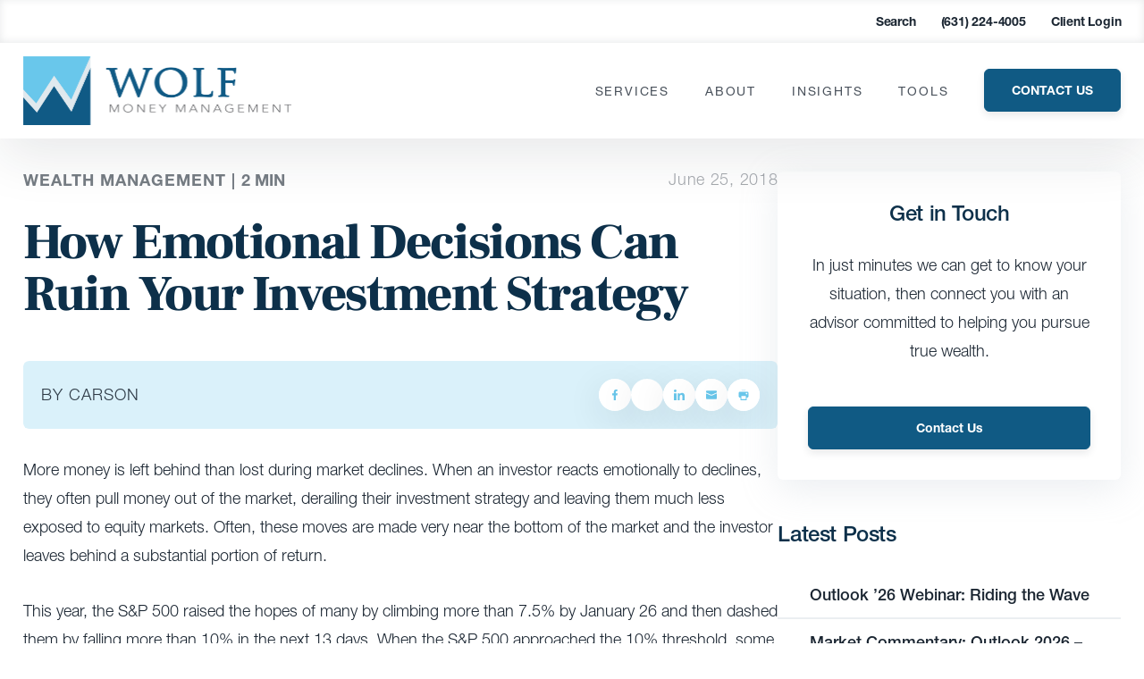

--- FILE ---
content_type: text/html; charset=UTF-8
request_url: https://www.wolfmgt.com/insights/blog/how-emotional-decisions-can-ruin-your-investment-strategy/
body_size: 58035
content:
<!DOCTYPE html>
<html lang="en">
<head><meta charset="UTF-8"><script>if(navigator.userAgent.match(/MSIE|Internet Explorer/i)||navigator.userAgent.match(/Trident\/7\..*?rv:11/i)){var href=document.location.href;if(!href.match(/[?&]nowprocket/)){if(href.indexOf("?")==-1){if(href.indexOf("#")==-1){document.location.href=href+"?nowprocket=1"}else{document.location.href=href.replace("#","?nowprocket=1#")}}else{if(href.indexOf("#")==-1){document.location.href=href+"&nowprocket=1"}else{document.location.href=href.replace("#","&nowprocket=1#")}}}}</script><script>(()=>{class RocketLazyLoadScripts{constructor(){this.v="2.0.4",this.userEvents=["keydown","keyup","mousedown","mouseup","mousemove","mouseover","mouseout","touchmove","touchstart","touchend","touchcancel","wheel","click","dblclick","input"],this.attributeEvents=["onblur","onclick","oncontextmenu","ondblclick","onfocus","onmousedown","onmouseenter","onmouseleave","onmousemove","onmouseout","onmouseover","onmouseup","onmousewheel","onscroll","onsubmit"]}async t(){this.i(),this.o(),/iP(ad|hone)/.test(navigator.userAgent)&&this.h(),this.u(),this.l(this),this.m(),this.k(this),this.p(this),this._(),await Promise.all([this.R(),this.L()]),this.lastBreath=Date.now(),this.S(this),this.P(),this.D(),this.O(),this.M(),await this.C(this.delayedScripts.normal),await this.C(this.delayedScripts.defer),await this.C(this.delayedScripts.async),await this.T(),await this.F(),await this.j(),await this.A(),window.dispatchEvent(new Event("rocket-allScriptsLoaded")),this.everythingLoaded=!0,this.lastTouchEnd&&await new Promise(t=>setTimeout(t,500-Date.now()+this.lastTouchEnd)),this.I(),this.H(),this.U(),this.W()}i(){this.CSPIssue=sessionStorage.getItem("rocketCSPIssue"),document.addEventListener("securitypolicyviolation",t=>{this.CSPIssue||"script-src-elem"!==t.violatedDirective||"data"!==t.blockedURI||(this.CSPIssue=!0,sessionStorage.setItem("rocketCSPIssue",!0))},{isRocket:!0})}o(){window.addEventListener("pageshow",t=>{this.persisted=t.persisted,this.realWindowLoadedFired=!0},{isRocket:!0}),window.addEventListener("pagehide",()=>{this.onFirstUserAction=null},{isRocket:!0})}h(){let t;function e(e){t=e}window.addEventListener("touchstart",e,{isRocket:!0}),window.addEventListener("touchend",function i(o){o.changedTouches[0]&&t.changedTouches[0]&&Math.abs(o.changedTouches[0].pageX-t.changedTouches[0].pageX)<10&&Math.abs(o.changedTouches[0].pageY-t.changedTouches[0].pageY)<10&&o.timeStamp-t.timeStamp<200&&(window.removeEventListener("touchstart",e,{isRocket:!0}),window.removeEventListener("touchend",i,{isRocket:!0}),"INPUT"===o.target.tagName&&"text"===o.target.type||(o.target.dispatchEvent(new TouchEvent("touchend",{target:o.target,bubbles:!0})),o.target.dispatchEvent(new MouseEvent("mouseover",{target:o.target,bubbles:!0})),o.target.dispatchEvent(new PointerEvent("click",{target:o.target,bubbles:!0,cancelable:!0,detail:1,clientX:o.changedTouches[0].clientX,clientY:o.changedTouches[0].clientY})),event.preventDefault()))},{isRocket:!0})}q(t){this.userActionTriggered||("mousemove"!==t.type||this.firstMousemoveIgnored?"keyup"===t.type||"mouseover"===t.type||"mouseout"===t.type||(this.userActionTriggered=!0,this.onFirstUserAction&&this.onFirstUserAction()):this.firstMousemoveIgnored=!0),"click"===t.type&&t.preventDefault(),t.stopPropagation(),t.stopImmediatePropagation(),"touchstart"===this.lastEvent&&"touchend"===t.type&&(this.lastTouchEnd=Date.now()),"click"===t.type&&(this.lastTouchEnd=0),this.lastEvent=t.type,t.composedPath&&t.composedPath()[0].getRootNode()instanceof ShadowRoot&&(t.rocketTarget=t.composedPath()[0]),this.savedUserEvents.push(t)}u(){this.savedUserEvents=[],this.userEventHandler=this.q.bind(this),this.userEvents.forEach(t=>window.addEventListener(t,this.userEventHandler,{passive:!1,isRocket:!0})),document.addEventListener("visibilitychange",this.userEventHandler,{isRocket:!0})}U(){this.userEvents.forEach(t=>window.removeEventListener(t,this.userEventHandler,{passive:!1,isRocket:!0})),document.removeEventListener("visibilitychange",this.userEventHandler,{isRocket:!0}),this.savedUserEvents.forEach(t=>{(t.rocketTarget||t.target).dispatchEvent(new window[t.constructor.name](t.type,t))})}m(){const t="return false",e=Array.from(this.attributeEvents,t=>"data-rocket-"+t),i="["+this.attributeEvents.join("],[")+"]",o="[data-rocket-"+this.attributeEvents.join("],[data-rocket-")+"]",s=(e,i,o)=>{o&&o!==t&&(e.setAttribute("data-rocket-"+i,o),e["rocket"+i]=new Function("event",o),e.setAttribute(i,t))};new MutationObserver(t=>{for(const n of t)"attributes"===n.type&&(n.attributeName.startsWith("data-rocket-")||this.everythingLoaded?n.attributeName.startsWith("data-rocket-")&&this.everythingLoaded&&this.N(n.target,n.attributeName.substring(12)):s(n.target,n.attributeName,n.target.getAttribute(n.attributeName))),"childList"===n.type&&n.addedNodes.forEach(t=>{if(t.nodeType===Node.ELEMENT_NODE)if(this.everythingLoaded)for(const i of[t,...t.querySelectorAll(o)])for(const t of i.getAttributeNames())e.includes(t)&&this.N(i,t.substring(12));else for(const e of[t,...t.querySelectorAll(i)])for(const t of e.getAttributeNames())this.attributeEvents.includes(t)&&s(e,t,e.getAttribute(t))})}).observe(document,{subtree:!0,childList:!0,attributeFilter:[...this.attributeEvents,...e]})}I(){this.attributeEvents.forEach(t=>{document.querySelectorAll("[data-rocket-"+t+"]").forEach(e=>{this.N(e,t)})})}N(t,e){const i=t.getAttribute("data-rocket-"+e);i&&(t.setAttribute(e,i),t.removeAttribute("data-rocket-"+e))}k(t){Object.defineProperty(HTMLElement.prototype,"onclick",{get(){return this.rocketonclick||null},set(e){this.rocketonclick=e,this.setAttribute(t.everythingLoaded?"onclick":"data-rocket-onclick","this.rocketonclick(event)")}})}S(t){function e(e,i){let o=e[i];e[i]=null,Object.defineProperty(e,i,{get:()=>o,set(s){t.everythingLoaded?o=s:e["rocket"+i]=o=s}})}e(document,"onreadystatechange"),e(window,"onload"),e(window,"onpageshow");try{Object.defineProperty(document,"readyState",{get:()=>t.rocketReadyState,set(e){t.rocketReadyState=e},configurable:!0}),document.readyState="loading"}catch(t){console.log("WPRocket DJE readyState conflict, bypassing")}}l(t){this.originalAddEventListener=EventTarget.prototype.addEventListener,this.originalRemoveEventListener=EventTarget.prototype.removeEventListener,this.savedEventListeners=[],EventTarget.prototype.addEventListener=function(e,i,o){o&&o.isRocket||!t.B(e,this)&&!t.userEvents.includes(e)||t.B(e,this)&&!t.userActionTriggered||e.startsWith("rocket-")||t.everythingLoaded?t.originalAddEventListener.call(this,e,i,o):(t.savedEventListeners.push({target:this,remove:!1,type:e,func:i,options:o}),"mouseenter"!==e&&"mouseleave"!==e||t.originalAddEventListener.call(this,e,t.savedUserEvents.push,o))},EventTarget.prototype.removeEventListener=function(e,i,o){o&&o.isRocket||!t.B(e,this)&&!t.userEvents.includes(e)||t.B(e,this)&&!t.userActionTriggered||e.startsWith("rocket-")||t.everythingLoaded?t.originalRemoveEventListener.call(this,e,i,o):t.savedEventListeners.push({target:this,remove:!0,type:e,func:i,options:o})}}J(t,e){this.savedEventListeners=this.savedEventListeners.filter(i=>{let o=i.type,s=i.target||window;return e!==o||t!==s||(this.B(o,s)&&(i.type="rocket-"+o),this.$(i),!1)})}H(){EventTarget.prototype.addEventListener=this.originalAddEventListener,EventTarget.prototype.removeEventListener=this.originalRemoveEventListener,this.savedEventListeners.forEach(t=>this.$(t))}$(t){t.remove?this.originalRemoveEventListener.call(t.target,t.type,t.func,t.options):this.originalAddEventListener.call(t.target,t.type,t.func,t.options)}p(t){let e;function i(e){return t.everythingLoaded?e:e.split(" ").map(t=>"load"===t||t.startsWith("load.")?"rocket-jquery-load":t).join(" ")}function o(o){function s(e){const s=o.fn[e];o.fn[e]=o.fn.init.prototype[e]=function(){return this[0]===window&&t.userActionTriggered&&("string"==typeof arguments[0]||arguments[0]instanceof String?arguments[0]=i(arguments[0]):"object"==typeof arguments[0]&&Object.keys(arguments[0]).forEach(t=>{const e=arguments[0][t];delete arguments[0][t],arguments[0][i(t)]=e})),s.apply(this,arguments),this}}if(o&&o.fn&&!t.allJQueries.includes(o)){const e={DOMContentLoaded:[],"rocket-DOMContentLoaded":[]};for(const t in e)document.addEventListener(t,()=>{e[t].forEach(t=>t())},{isRocket:!0});o.fn.ready=o.fn.init.prototype.ready=function(i){function s(){parseInt(o.fn.jquery)>2?setTimeout(()=>i.bind(document)(o)):i.bind(document)(o)}return"function"==typeof i&&(t.realDomReadyFired?!t.userActionTriggered||t.fauxDomReadyFired?s():e["rocket-DOMContentLoaded"].push(s):e.DOMContentLoaded.push(s)),o([])},s("on"),s("one"),s("off"),t.allJQueries.push(o)}e=o}t.allJQueries=[],o(window.jQuery),Object.defineProperty(window,"jQuery",{get:()=>e,set(t){o(t)}})}P(){const t=new Map;document.write=document.writeln=function(e){const i=document.currentScript,o=document.createRange(),s=i.parentElement;let n=t.get(i);void 0===n&&(n=i.nextSibling,t.set(i,n));const c=document.createDocumentFragment();o.setStart(c,0),c.appendChild(o.createContextualFragment(e)),s.insertBefore(c,n)}}async R(){return new Promise(t=>{this.userActionTriggered?t():this.onFirstUserAction=t})}async L(){return new Promise(t=>{document.addEventListener("DOMContentLoaded",()=>{this.realDomReadyFired=!0,t()},{isRocket:!0})})}async j(){return this.realWindowLoadedFired?Promise.resolve():new Promise(t=>{window.addEventListener("load",t,{isRocket:!0})})}M(){this.pendingScripts=[];this.scriptsMutationObserver=new MutationObserver(t=>{for(const e of t)e.addedNodes.forEach(t=>{"SCRIPT"!==t.tagName||t.noModule||t.isWPRocket||this.pendingScripts.push({script:t,promise:new Promise(e=>{const i=()=>{const i=this.pendingScripts.findIndex(e=>e.script===t);i>=0&&this.pendingScripts.splice(i,1),e()};t.addEventListener("load",i,{isRocket:!0}),t.addEventListener("error",i,{isRocket:!0}),setTimeout(i,1e3)})})})}),this.scriptsMutationObserver.observe(document,{childList:!0,subtree:!0})}async F(){await this.X(),this.pendingScripts.length?(await this.pendingScripts[0].promise,await this.F()):this.scriptsMutationObserver.disconnect()}D(){this.delayedScripts={normal:[],async:[],defer:[]},document.querySelectorAll("script[type$=rocketlazyloadscript]").forEach(t=>{t.hasAttribute("data-rocket-src")?t.hasAttribute("async")&&!1!==t.async?this.delayedScripts.async.push(t):t.hasAttribute("defer")&&!1!==t.defer||"module"===t.getAttribute("data-rocket-type")?this.delayedScripts.defer.push(t):this.delayedScripts.normal.push(t):this.delayedScripts.normal.push(t)})}async _(){await this.L();let t=[];document.querySelectorAll("script[type$=rocketlazyloadscript][data-rocket-src]").forEach(e=>{let i=e.getAttribute("data-rocket-src");if(i&&!i.startsWith("data:")){i.startsWith("//")&&(i=location.protocol+i);try{const o=new URL(i).origin;o!==location.origin&&t.push({src:o,crossOrigin:e.crossOrigin||"module"===e.getAttribute("data-rocket-type")})}catch(t){}}}),t=[...new Map(t.map(t=>[JSON.stringify(t),t])).values()],this.Y(t,"preconnect")}async G(t){if(await this.K(),!0!==t.noModule||!("noModule"in HTMLScriptElement.prototype))return new Promise(e=>{let i;function o(){(i||t).setAttribute("data-rocket-status","executed"),e()}try{if(navigator.userAgent.includes("Firefox/")||""===navigator.vendor||this.CSPIssue)i=document.createElement("script"),[...t.attributes].forEach(t=>{let e=t.nodeName;"type"!==e&&("data-rocket-type"===e&&(e="type"),"data-rocket-src"===e&&(e="src"),i.setAttribute(e,t.nodeValue))}),t.text&&(i.text=t.text),t.nonce&&(i.nonce=t.nonce),i.hasAttribute("src")?(i.addEventListener("load",o,{isRocket:!0}),i.addEventListener("error",()=>{i.setAttribute("data-rocket-status","failed-network"),e()},{isRocket:!0}),setTimeout(()=>{i.isConnected||e()},1)):(i.text=t.text,o()),i.isWPRocket=!0,t.parentNode.replaceChild(i,t);else{const i=t.getAttribute("data-rocket-type"),s=t.getAttribute("data-rocket-src");i?(t.type=i,t.removeAttribute("data-rocket-type")):t.removeAttribute("type"),t.addEventListener("load",o,{isRocket:!0}),t.addEventListener("error",i=>{this.CSPIssue&&i.target.src.startsWith("data:")?(console.log("WPRocket: CSP fallback activated"),t.removeAttribute("src"),this.G(t).then(e)):(t.setAttribute("data-rocket-status","failed-network"),e())},{isRocket:!0}),s?(t.fetchPriority="high",t.removeAttribute("data-rocket-src"),t.src=s):t.src="data:text/javascript;base64,"+window.btoa(unescape(encodeURIComponent(t.text)))}}catch(i){t.setAttribute("data-rocket-status","failed-transform"),e()}});t.setAttribute("data-rocket-status","skipped")}async C(t){const e=t.shift();return e?(e.isConnected&&await this.G(e),this.C(t)):Promise.resolve()}O(){this.Y([...this.delayedScripts.normal,...this.delayedScripts.defer,...this.delayedScripts.async],"preload")}Y(t,e){this.trash=this.trash||[];let i=!0;var o=document.createDocumentFragment();t.forEach(t=>{const s=t.getAttribute&&t.getAttribute("data-rocket-src")||t.src;if(s&&!s.startsWith("data:")){const n=document.createElement("link");n.href=s,n.rel=e,"preconnect"!==e&&(n.as="script",n.fetchPriority=i?"high":"low"),t.getAttribute&&"module"===t.getAttribute("data-rocket-type")&&(n.crossOrigin=!0),t.crossOrigin&&(n.crossOrigin=t.crossOrigin),t.integrity&&(n.integrity=t.integrity),t.nonce&&(n.nonce=t.nonce),o.appendChild(n),this.trash.push(n),i=!1}}),document.head.appendChild(o)}W(){this.trash.forEach(t=>t.remove())}async T(){try{document.readyState="interactive"}catch(t){}this.fauxDomReadyFired=!0;try{await this.K(),this.J(document,"readystatechange"),document.dispatchEvent(new Event("rocket-readystatechange")),await this.K(),document.rocketonreadystatechange&&document.rocketonreadystatechange(),await this.K(),this.J(document,"DOMContentLoaded"),document.dispatchEvent(new Event("rocket-DOMContentLoaded")),await this.K(),this.J(window,"DOMContentLoaded"),window.dispatchEvent(new Event("rocket-DOMContentLoaded"))}catch(t){console.error(t)}}async A(){try{document.readyState="complete"}catch(t){}try{await this.K(),this.J(document,"readystatechange"),document.dispatchEvent(new Event("rocket-readystatechange")),await this.K(),document.rocketonreadystatechange&&document.rocketonreadystatechange(),await this.K(),this.J(window,"load"),window.dispatchEvent(new Event("rocket-load")),await this.K(),window.rocketonload&&window.rocketonload(),await this.K(),this.allJQueries.forEach(t=>t(window).trigger("rocket-jquery-load")),await this.K(),this.J(window,"pageshow");const t=new Event("rocket-pageshow");t.persisted=this.persisted,window.dispatchEvent(t),await this.K(),window.rocketonpageshow&&window.rocketonpageshow({persisted:this.persisted})}catch(t){console.error(t)}}async K(){Date.now()-this.lastBreath>45&&(await this.X(),this.lastBreath=Date.now())}async X(){return document.hidden?new Promise(t=>setTimeout(t)):new Promise(t=>requestAnimationFrame(t))}B(t,e){return e===document&&"readystatechange"===t||(e===document&&"DOMContentLoaded"===t||(e===window&&"DOMContentLoaded"===t||(e===window&&"load"===t||e===window&&"pageshow"===t)))}static run(){(new RocketLazyLoadScripts).t()}}RocketLazyLoadScripts.run()})();</script>

<meta name="viewport" content="width=device-width, initial-scale=1.0">
<meta http-equiv="X-UA-Compatible" content="ie=edge">
<link rel="icon" href="https://www.wolfmgt.com/wp-content/uploads/2023/07/cropped-wolfmgt-favicon-32x32.png" sizes="32x32" />
<link rel="icon" href="https://www.wolfmgt.com/wp-content/uploads/2023/07/cropped-wolfmgt-favicon-192x192.png" sizes="192x192" />
<link rel="apple-touch-icon" href="https://www.wolfmgt.com/wp-content/uploads/2023/07/cropped-wolfmgt-favicon-180x180.png" />
<meta name="msapplication-TileImage" content="https://www.wolfmgt.com/wp-content/uploads/2023/07/cropped-wolfmgt-favicon-270x270.png" />
<link href="//www.google-analytics.com" rel="dns-prefetch">

<link rel="preconnect" href="https://fonts.gstatic.com" crossorigin /><meta name='robots' content='index, follow, max-image-preview:large, max-snippet:-1, max-video-preview:-1' />
<script type="rocketlazyloadscript" data-minify="1" id="cookieyes" data-rocket-type="text/javascript" data-rocket-src="https://www.wolfmgt.com/wp-content/cache/min/1/client_data/9c2bcf3319aaa80aa2d4204e/script.js?ver=1757536278"></script><style></style>

	<!-- This site is optimized with the Yoast SEO plugin v26.5 - https://yoast.com/wordpress/plugins/seo/ -->
	<title>How Emotional Decisions Can Ruin Your Investment Strategy - Wolf Money Management</title>
<link data-rocket-preload as="style" href="https://fonts.googleapis.com/css?family=Lato%3A300%2C400%2C700%7CMerriweather%3A400%2C300%2C700%7CFrank%20Ruhl%20Libre%3A300%2C400%2C900%7CFrank%20Ruhl%20Libre%3A300%2C400%2C500%2C700%2C900&#038;display=swap" rel="preload">
<link href="https://fonts.googleapis.com/css?family=Lato%3A300%2C400%2C700%7CMerriweather%3A400%2C300%2C700%7CFrank%20Ruhl%20Libre%3A300%2C400%2C900%7CFrank%20Ruhl%20Libre%3A300%2C400%2C500%2C700%2C900&#038;display=swap" media="print" onload="this.media=&#039;all&#039;" rel="stylesheet">
<noscript><link rel="stylesheet" href="https://fonts.googleapis.com/css?family=Lato%3A300%2C400%2C700%7CMerriweather%3A400%2C300%2C700%7CFrank%20Ruhl%20Libre%3A300%2C400%2C900%7CFrank%20Ruhl%20Libre%3A300%2C400%2C500%2C700%2C900&#038;display=swap"></noscript>
<link crossorigin data-rocket-preload as="font" href="https://fonts.gstatic.com/s/frankruhllibre/v22/j8_w6_fAw7jrcalD7oKYNX0QfAnPW7Dl4Q.woff2" rel="preload">
<link crossorigin data-rocket-preload as="font" href="https://www.wolfmgt.com/wp-content/themes/carsonwp/public/fonts/f9c5199e-a996-4c08-9042-1eb845bb7495.woff2" rel="preload">
<link crossorigin data-rocket-preload as="font" href="https://www.wolfmgt.com/wp-content/themes/carsonwp/public/fonts/08b57253-2e0d-4c12-9c57-107f6c67bc49.woff2" rel="preload">
<link crossorigin data-rocket-preload as="font" href="https://www.wolfmgt.com/wp-content/themes/carsonwp/public/fonts/240c57a0-fdce-440d-9ce3-85e0cb56f470.woff2" rel="preload">
<link crossorigin data-rocket-preload as="font" href="https://www.wolfmgt.com/wp-content/themes/carsonwp/public/fonts/1f4274cd-2674-481e-9023-69e33ffca161.woff2" rel="preload">
<style id="wpr-usedcss">@font-face{font-display:swap;font-family:'Frank Ruhl Libre';font-style:normal;font-weight:300;src:url(https://fonts.gstatic.com/s/frankruhllibre/v22/j8_w6_fAw7jrcalD7oKYNX0QfAnPW7Dl4Q.woff2) format('woff2');unicode-range:U+0000-00FF,U+0131,U+0152-0153,U+02BB-02BC,U+02C6,U+02DA,U+02DC,U+0304,U+0308,U+0329,U+2000-206F,U+20AC,U+2122,U+2191,U+2193,U+2212,U+2215,U+FEFF,U+FFFD}@font-face{font-display:swap;font-family:'Frank Ruhl Libre';font-style:normal;font-weight:400;src:url(https://fonts.gstatic.com/s/frankruhllibre/v22/j8_w6_fAw7jrcalD7oKYNX0QfAnPW7Dl4Q.woff2) format('woff2');unicode-range:U+0000-00FF,U+0131,U+0152-0153,U+02BB-02BC,U+02C6,U+02DA,U+02DC,U+0304,U+0308,U+0329,U+2000-206F,U+20AC,U+2122,U+2191,U+2193,U+2212,U+2215,U+FEFF,U+FFFD}@font-face{font-display:swap;font-family:'Frank Ruhl Libre';font-style:normal;font-weight:900;src:url(https://fonts.gstatic.com/s/frankruhllibre/v22/j8_w6_fAw7jrcalD7oKYNX0QfAnPW7Dl4Q.woff2) format('woff2');unicode-range:U+0000-00FF,U+0131,U+0152-0153,U+02BB-02BC,U+02C6,U+02DA,U+02DC,U+0304,U+0308,U+0329,U+2000-206F,U+20AC,U+2122,U+2191,U+2193,U+2212,U+2215,U+FEFF,U+FFFD}:root{--primary:#69c6ea;--primary-rgb:105,198,234;--secondary:#105a84;--secondary-rgb:16,90,132;--cta:#105a84;--black:#1b2632}:where(.wp-block-button__link){border-radius:9999px;box-shadow:none;padding:calc(.667em + 2px) calc(1.333em + 2px);text-decoration:none}:root :where(.wp-block-button .wp-block-button__link.is-style-outline),:root :where(.wp-block-button.is-style-outline>.wp-block-button__link){border:2px solid;padding:.667em 1.333em}:root :where(.wp-block-button .wp-block-button__link.is-style-outline:not(.has-text-color)),:root :where(.wp-block-button.is-style-outline>.wp-block-button__link:not(.has-text-color)){color:currentColor}:root :where(.wp-block-button .wp-block-button__link.is-style-outline:not(.has-background)),:root :where(.wp-block-button.is-style-outline>.wp-block-button__link:not(.has-background)){background-color:initial;background-image:none}:where(.wp-block-calendar table:not(.has-background) th){background:#ddd}:where(.wp-block-columns){margin-bottom:1.75em}:where(.wp-block-columns.has-background){padding:1.25em 2.375em}:where(.wp-block-post-comments input[type=submit]){border:none}:where(.wp-block-cover-image:not(.has-text-color)),:where(.wp-block-cover:not(.has-text-color)){color:#fff}:where(.wp-block-cover-image.is-light:not(.has-text-color)),:where(.wp-block-cover.is-light:not(.has-text-color)){color:#000}:root :where(.wp-block-cover h1:not(.has-text-color)),:root :where(.wp-block-cover h2:not(.has-text-color)),:root :where(.wp-block-cover h3:not(.has-text-color)),:root :where(.wp-block-cover h4:not(.has-text-color)),:root :where(.wp-block-cover h5:not(.has-text-color)),:root :where(.wp-block-cover h6:not(.has-text-color)),:root :where(.wp-block-cover p:not(.has-text-color)){color:inherit}:where(.wp-block-file){margin-bottom:1.5em}:where(.wp-block-file__button){border-radius:2em;display:inline-block;padding:.5em 1em}:where(.wp-block-file__button):is(a):active,:where(.wp-block-file__button):is(a):focus,:where(.wp-block-file__button):is(a):hover,:where(.wp-block-file__button):is(a):visited{box-shadow:none;color:#fff;opacity:.85;text-decoration:none}:where(.wp-block-group.wp-block-group-is-layout-constrained){position:relative}:root :where(.wp-block-image.is-style-rounded img,.wp-block-image .is-style-rounded img){border-radius:9999px}:where(.wp-block-latest-comments:not([style*=line-height] .wp-block-latest-comments__comment)){line-height:1.1}:where(.wp-block-latest-comments:not([style*=line-height] .wp-block-latest-comments__comment-excerpt p)){line-height:1.8}:root :where(.wp-block-latest-posts.is-grid){padding:0}:root :where(.wp-block-latest-posts.wp-block-latest-posts__list){padding-left:0}ol,ul{box-sizing:border-box}:root :where(.wp-block-list.has-background){padding:1.25em 2.375em}:where(.wp-block-navigation.has-background .wp-block-navigation-item a:not(.wp-element-button)),:where(.wp-block-navigation.has-background .wp-block-navigation-submenu a:not(.wp-element-button)){padding:.5em 1em}:where(.wp-block-navigation .wp-block-navigation__submenu-container .wp-block-navigation-item a:not(.wp-element-button)),:where(.wp-block-navigation .wp-block-navigation__submenu-container .wp-block-navigation-submenu a:not(.wp-element-button)),:where(.wp-block-navigation .wp-block-navigation__submenu-container .wp-block-navigation-submenu button.wp-block-navigation-item__content),:where(.wp-block-navigation .wp-block-navigation__submenu-container .wp-block-pages-list__item button.wp-block-navigation-item__content){padding:.5em 1em}:root :where(p.has-background){padding:1.25em 2.375em}:where(p.has-text-color:not(.has-link-color)) a{color:inherit}:where(.wp-block-post-comments-form) input:not([type=submit]),:where(.wp-block-post-comments-form) textarea{border:1px solid #949494;font-family:inherit;font-size:1em}:where(.wp-block-post-comments-form) input:where(:not([type=submit]):not([type=checkbox])),:where(.wp-block-post-comments-form) textarea{padding:calc(.667em + 2px)}:where(.wp-block-post-excerpt){box-sizing:border-box;margin-bottom:var(--wp--style--block-gap);margin-top:var(--wp--style--block-gap)}:where(.wp-block-preformatted.has-background){padding:1.25em 2.375em}:where(.wp-block-search__button){border:1px solid #ccc;padding:6px 10px}:where(.wp-block-search__input){font-family:inherit;font-size:inherit;font-style:inherit;font-weight:inherit;letter-spacing:inherit;line-height:inherit;text-transform:inherit}:where(.wp-block-search__button-inside .wp-block-search__inside-wrapper){border:1px solid #949494;box-sizing:border-box;padding:4px}:where(.wp-block-search__button-inside .wp-block-search__inside-wrapper) .wp-block-search__input{border:none;border-radius:0;padding:0 4px}:where(.wp-block-search__button-inside .wp-block-search__inside-wrapper) .wp-block-search__input:focus{outline:0}:where(.wp-block-search__button-inside .wp-block-search__inside-wrapper) :where(.wp-block-search__button){padding:4px 8px}:root :where(.wp-block-separator.is-style-dots){height:auto;line-height:1;text-align:center}:root :where(.wp-block-separator.is-style-dots):before{color:currentColor;content:"···";font-family:serif;font-size:1.5em;letter-spacing:2em;padding-left:2em}:root :where(.wp-block-site-logo.is-style-rounded){border-radius:9999px}:where(.wp-block-social-links:not(.is-style-logos-only)) .wp-social-link{background-color:#f0f0f0;color:#444}:where(.wp-block-social-links:not(.is-style-logos-only)) .wp-social-link-amazon{background-color:#f90;color:#fff}:where(.wp-block-social-links:not(.is-style-logos-only)) .wp-social-link-bandcamp{background-color:#1ea0c3;color:#fff}:where(.wp-block-social-links:not(.is-style-logos-only)) .wp-social-link-behance{background-color:#0757fe;color:#fff}:where(.wp-block-social-links:not(.is-style-logos-only)) .wp-social-link-bluesky{background-color:#0a7aff;color:#fff}:where(.wp-block-social-links:not(.is-style-logos-only)) .wp-social-link-codepen{background-color:#1e1f26;color:#fff}:where(.wp-block-social-links:not(.is-style-logos-only)) .wp-social-link-deviantart{background-color:#02e49b;color:#fff}:where(.wp-block-social-links:not(.is-style-logos-only)) .wp-social-link-discord{background-color:#5865f2;color:#fff}:where(.wp-block-social-links:not(.is-style-logos-only)) .wp-social-link-dribbble{background-color:#e94c89;color:#fff}:where(.wp-block-social-links:not(.is-style-logos-only)) .wp-social-link-dropbox{background-color:#4280ff;color:#fff}:where(.wp-block-social-links:not(.is-style-logos-only)) .wp-social-link-etsy{background-color:#f45800;color:#fff}:where(.wp-block-social-links:not(.is-style-logos-only)) .wp-social-link-facebook{background-color:#0866ff;color:#fff}:where(.wp-block-social-links:not(.is-style-logos-only)) .wp-social-link-fivehundredpx{background-color:#000;color:#fff}:where(.wp-block-social-links:not(.is-style-logos-only)) .wp-social-link-flickr{background-color:#0461dd;color:#fff}:where(.wp-block-social-links:not(.is-style-logos-only)) .wp-social-link-foursquare{background-color:#e65678;color:#fff}:where(.wp-block-social-links:not(.is-style-logos-only)) .wp-social-link-github{background-color:#24292d;color:#fff}:where(.wp-block-social-links:not(.is-style-logos-only)) .wp-social-link-goodreads{background-color:#eceadd;color:#382110}:where(.wp-block-social-links:not(.is-style-logos-only)) .wp-social-link-google{background-color:#ea4434;color:#fff}:where(.wp-block-social-links:not(.is-style-logos-only)) .wp-social-link-gravatar{background-color:#1d4fc4;color:#fff}:where(.wp-block-social-links:not(.is-style-logos-only)) .wp-social-link-instagram{background-color:#f00075;color:#fff}:where(.wp-block-social-links:not(.is-style-logos-only)) .wp-social-link-lastfm{background-color:#e21b24;color:#fff}:where(.wp-block-social-links:not(.is-style-logos-only)) .wp-social-link-linkedin{background-color:#0d66c2;color:#fff}:where(.wp-block-social-links:not(.is-style-logos-only)) .wp-social-link-mastodon{background-color:#3288d4;color:#fff}:where(.wp-block-social-links:not(.is-style-logos-only)) .wp-social-link-medium{background-color:#000;color:#fff}:where(.wp-block-social-links:not(.is-style-logos-only)) .wp-social-link-meetup{background-color:#f6405f;color:#fff}:where(.wp-block-social-links:not(.is-style-logos-only)) .wp-social-link-patreon{background-color:#000;color:#fff}:where(.wp-block-social-links:not(.is-style-logos-only)) .wp-social-link-pinterest{background-color:#e60122;color:#fff}:where(.wp-block-social-links:not(.is-style-logos-only)) .wp-social-link-pocket{background-color:#ef4155;color:#fff}:where(.wp-block-social-links:not(.is-style-logos-only)) .wp-social-link-reddit{background-color:#ff4500;color:#fff}:where(.wp-block-social-links:not(.is-style-logos-only)) .wp-social-link-skype{background-color:#0478d7;color:#fff}:where(.wp-block-social-links:not(.is-style-logos-only)) .wp-social-link-snapchat{background-color:#fefc00;color:#fff;stroke:#000}:where(.wp-block-social-links:not(.is-style-logos-only)) .wp-social-link-soundcloud{background-color:#ff5600;color:#fff}:where(.wp-block-social-links:not(.is-style-logos-only)) .wp-social-link-spotify{background-color:#1bd760;color:#fff}:where(.wp-block-social-links:not(.is-style-logos-only)) .wp-social-link-telegram{background-color:#2aabee;color:#fff}:where(.wp-block-social-links:not(.is-style-logos-only)) .wp-social-link-threads{background-color:#000;color:#fff}:where(.wp-block-social-links:not(.is-style-logos-only)) .wp-social-link-tiktok{background-color:#000;color:#fff}:where(.wp-block-social-links:not(.is-style-logos-only)) .wp-social-link-tumblr{background-color:#011835;color:#fff}:where(.wp-block-social-links:not(.is-style-logos-only)) .wp-social-link-twitch{background-color:#6440a4;color:#fff}:where(.wp-block-social-links:not(.is-style-logos-only)) .wp-social-link-twitter{background-color:#1da1f2;color:#fff}:where(.wp-block-social-links:not(.is-style-logos-only)) .wp-social-link-vimeo{background-color:#1eb7ea;color:#fff}:where(.wp-block-social-links:not(.is-style-logos-only)) .wp-social-link-vk{background-color:#4680c2;color:#fff}:where(.wp-block-social-links:not(.is-style-logos-only)) .wp-social-link-wordpress{background-color:#3499cd;color:#fff}:where(.wp-block-social-links:not(.is-style-logos-only)) .wp-social-link-whatsapp{background-color:#25d366;color:#fff}:where(.wp-block-social-links:not(.is-style-logos-only)) .wp-social-link-x{background-color:#000;color:#fff}:where(.wp-block-social-links:not(.is-style-logos-only)) .wp-social-link-yelp{background-color:#d32422;color:#fff}:where(.wp-block-social-links:not(.is-style-logos-only)) .wp-social-link-youtube{background-color:red;color:#fff}:where(.wp-block-social-links.is-style-logos-only) .wp-social-link{background:0 0}:where(.wp-block-social-links.is-style-logos-only) .wp-social-link svg{height:1.25em;width:1.25em}:where(.wp-block-social-links.is-style-logos-only) .wp-social-link-amazon{color:#f90}:where(.wp-block-social-links.is-style-logos-only) .wp-social-link-bandcamp{color:#1ea0c3}:where(.wp-block-social-links.is-style-logos-only) .wp-social-link-behance{color:#0757fe}:where(.wp-block-social-links.is-style-logos-only) .wp-social-link-bluesky{color:#0a7aff}:where(.wp-block-social-links.is-style-logos-only) .wp-social-link-codepen{color:#1e1f26}:where(.wp-block-social-links.is-style-logos-only) .wp-social-link-deviantart{color:#02e49b}:where(.wp-block-social-links.is-style-logos-only) .wp-social-link-discord{color:#5865f2}:where(.wp-block-social-links.is-style-logos-only) .wp-social-link-dribbble{color:#e94c89}:where(.wp-block-social-links.is-style-logos-only) .wp-social-link-dropbox{color:#4280ff}:where(.wp-block-social-links.is-style-logos-only) .wp-social-link-etsy{color:#f45800}:where(.wp-block-social-links.is-style-logos-only) .wp-social-link-facebook{color:#0866ff}:where(.wp-block-social-links.is-style-logos-only) .wp-social-link-fivehundredpx{color:#000}:where(.wp-block-social-links.is-style-logos-only) .wp-social-link-flickr{color:#0461dd}:where(.wp-block-social-links.is-style-logos-only) .wp-social-link-foursquare{color:#e65678}:where(.wp-block-social-links.is-style-logos-only) .wp-social-link-github{color:#24292d}:where(.wp-block-social-links.is-style-logos-only) .wp-social-link-goodreads{color:#382110}:where(.wp-block-social-links.is-style-logos-only) .wp-social-link-google{color:#ea4434}:where(.wp-block-social-links.is-style-logos-only) .wp-social-link-gravatar{color:#1d4fc4}:where(.wp-block-social-links.is-style-logos-only) .wp-social-link-instagram{color:#f00075}:where(.wp-block-social-links.is-style-logos-only) .wp-social-link-lastfm{color:#e21b24}:where(.wp-block-social-links.is-style-logos-only) .wp-social-link-linkedin{color:#0d66c2}:where(.wp-block-social-links.is-style-logos-only) .wp-social-link-mastodon{color:#3288d4}:where(.wp-block-social-links.is-style-logos-only) .wp-social-link-medium{color:#000}:where(.wp-block-social-links.is-style-logos-only) .wp-social-link-meetup{color:#f6405f}:where(.wp-block-social-links.is-style-logos-only) .wp-social-link-patreon{color:#000}:where(.wp-block-social-links.is-style-logos-only) .wp-social-link-pinterest{color:#e60122}:where(.wp-block-social-links.is-style-logos-only) .wp-social-link-pocket{color:#ef4155}:where(.wp-block-social-links.is-style-logos-only) .wp-social-link-reddit{color:#ff4500}:where(.wp-block-social-links.is-style-logos-only) .wp-social-link-skype{color:#0478d7}:where(.wp-block-social-links.is-style-logos-only) .wp-social-link-snapchat{color:#fff;stroke:#000}:where(.wp-block-social-links.is-style-logos-only) .wp-social-link-soundcloud{color:#ff5600}:where(.wp-block-social-links.is-style-logos-only) .wp-social-link-spotify{color:#1bd760}:where(.wp-block-social-links.is-style-logos-only) .wp-social-link-telegram{color:#2aabee}:where(.wp-block-social-links.is-style-logos-only) .wp-social-link-threads{color:#000}:where(.wp-block-social-links.is-style-logos-only) .wp-social-link-tiktok{color:#000}:where(.wp-block-social-links.is-style-logos-only) .wp-social-link-tumblr{color:#011835}:where(.wp-block-social-links.is-style-logos-only) .wp-social-link-twitch{color:#6440a4}:where(.wp-block-social-links.is-style-logos-only) .wp-social-link-twitter{color:#1da1f2}:where(.wp-block-social-links.is-style-logos-only) .wp-social-link-vimeo{color:#1eb7ea}:where(.wp-block-social-links.is-style-logos-only) .wp-social-link-vk{color:#4680c2}:where(.wp-block-social-links.is-style-logos-only) .wp-social-link-whatsapp{color:#25d366}:where(.wp-block-social-links.is-style-logos-only) .wp-social-link-wordpress{color:#3499cd}:where(.wp-block-social-links.is-style-logos-only) .wp-social-link-x{color:#000}:where(.wp-block-social-links.is-style-logos-only) .wp-social-link-yelp{color:#d32422}:where(.wp-block-social-links.is-style-logos-only) .wp-social-link-youtube{color:red}:root :where(.wp-block-social-links .wp-social-link a){padding:.25em}:root :where(.wp-block-social-links.is-style-logos-only .wp-social-link a){padding:0}:root :where(.wp-block-social-links.is-style-pill-shape .wp-social-link a){padding-left:.6666666667em;padding-right:.6666666667em}:root :where(.wp-block-tag-cloud.is-style-outline){display:flex;flex-wrap:wrap;gap:1ch}:root :where(.wp-block-tag-cloud.is-style-outline a){border:1px solid;font-size:unset!important;margin-right:0;padding:1ch 2ch;text-decoration:none!important}:root :where(.wp-block-table-of-contents){box-sizing:border-box}:where(.wp-block-term-description){box-sizing:border-box;margin-bottom:var(--wp--style--block-gap);margin-top:var(--wp--style--block-gap)}:where(pre.wp-block-verse){font-family:inherit}.entry-content{counter-reset:footnotes}:root{--wp--preset--font-size--normal:16px;--wp--preset--font-size--huge:42px}.aligncenter{clear:both}html :where(.has-border-color){border-style:solid}html :where([style*=border-top-color]){border-top-style:solid}html :where([style*=border-right-color]){border-right-style:solid}html :where([style*=border-bottom-color]){border-bottom-style:solid}html :where([style*=border-left-color]){border-left-style:solid}html :where([style*=border-width]){border-style:solid}html :where([style*=border-top-width]){border-top-style:solid}html :where([style*=border-right-width]){border-right-style:solid}html :where([style*=border-bottom-width]){border-bottom-style:solid}html :where([style*=border-left-width]){border-left-style:solid}html :where(img[class*=wp-image-]){height:auto;max-width:100%}:where(figure){margin:0 0 1em}html :where(.is-position-sticky){--wp-admin--admin-bar--position-offset:var(--wp-admin--admin-bar--height,0px)}@media screen and (max-width:600px){html :where(.is-position-sticky){--wp-admin--admin-bar--position-offset:0px}}:root{--wp--preset--aspect-ratio--square:1;--wp--preset--aspect-ratio--4-3:4/3;--wp--preset--aspect-ratio--3-4:3/4;--wp--preset--aspect-ratio--3-2:3/2;--wp--preset--aspect-ratio--2-3:2/3;--wp--preset--aspect-ratio--16-9:16/9;--wp--preset--aspect-ratio--9-16:9/16;--wp--preset--color--black:#000000;--wp--preset--color--cyan-bluish-gray:#abb8c3;--wp--preset--color--white:#ffffff;--wp--preset--color--pale-pink:#f78da7;--wp--preset--color--vivid-red:#cf2e2e;--wp--preset--color--luminous-vivid-orange:#ff6900;--wp--preset--color--luminous-vivid-amber:#fcb900;--wp--preset--color--light-green-cyan:#7bdcb5;--wp--preset--color--vivid-green-cyan:#00d084;--wp--preset--color--pale-cyan-blue:#8ed1fc;--wp--preset--color--vivid-cyan-blue:#0693e3;--wp--preset--color--vivid-purple:#9b51e0;--wp--preset--gradient--vivid-cyan-blue-to-vivid-purple:linear-gradient(135deg,rgba(6, 147, 227, 1) 0%,rgb(155, 81, 224) 100%);--wp--preset--gradient--light-green-cyan-to-vivid-green-cyan:linear-gradient(135deg,rgb(122, 220, 180) 0%,rgb(0, 208, 130) 100%);--wp--preset--gradient--luminous-vivid-amber-to-luminous-vivid-orange:linear-gradient(135deg,rgba(252, 185, 0, 1) 0%,rgba(255, 105, 0, 1) 100%);--wp--preset--gradient--luminous-vivid-orange-to-vivid-red:linear-gradient(135deg,rgba(255, 105, 0, 1) 0%,rgb(207, 46, 46) 100%);--wp--preset--gradient--very-light-gray-to-cyan-bluish-gray:linear-gradient(135deg,rgb(238, 238, 238) 0%,rgb(169, 184, 195) 100%);--wp--preset--gradient--cool-to-warm-spectrum:linear-gradient(135deg,rgb(74, 234, 220) 0%,rgb(151, 120, 209) 20%,rgb(207, 42, 186) 40%,rgb(238, 44, 130) 60%,rgb(251, 105, 98) 80%,rgb(254, 248, 76) 100%);--wp--preset--gradient--blush-light-purple:linear-gradient(135deg,rgb(255, 206, 236) 0%,rgb(152, 150, 240) 100%);--wp--preset--gradient--blush-bordeaux:linear-gradient(135deg,rgb(254, 205, 165) 0%,rgb(254, 45, 45) 50%,rgb(107, 0, 62) 100%);--wp--preset--gradient--luminous-dusk:linear-gradient(135deg,rgb(255, 203, 112) 0%,rgb(199, 81, 192) 50%,rgb(65, 88, 208) 100%);--wp--preset--gradient--pale-ocean:linear-gradient(135deg,rgb(255, 245, 203) 0%,rgb(182, 227, 212) 50%,rgb(51, 167, 181) 100%);--wp--preset--gradient--electric-grass:linear-gradient(135deg,rgb(202, 248, 128) 0%,rgb(113, 206, 126) 100%);--wp--preset--gradient--midnight:linear-gradient(135deg,rgb(2, 3, 129) 0%,rgb(40, 116, 252) 100%);--wp--preset--font-size--small:13px;--wp--preset--font-size--medium:20px;--wp--preset--font-size--large:36px;--wp--preset--font-size--x-large:42px;--wp--preset--spacing--20:0.44rem;--wp--preset--spacing--30:0.67rem;--wp--preset--spacing--40:1rem;--wp--preset--spacing--50:1.5rem;--wp--preset--spacing--60:2.25rem;--wp--preset--spacing--70:3.38rem;--wp--preset--spacing--80:5.06rem;--wp--preset--shadow--natural:6px 6px 9px rgba(0, 0, 0, .2);--wp--preset--shadow--deep:12px 12px 50px rgba(0, 0, 0, .4);--wp--preset--shadow--sharp:6px 6px 0px rgba(0, 0, 0, .2);--wp--preset--shadow--outlined:6px 6px 0px -3px rgba(255, 255, 255, 1),6px 6px rgba(0, 0, 0, 1);--wp--preset--shadow--crisp:6px 6px 0px rgba(0, 0, 0, 1)}:where(.is-layout-flex){gap:.5em}:where(.is-layout-grid){gap:.5em}:where(.wp-block-post-template.is-layout-flex){gap:1.25em}:where(.wp-block-post-template.is-layout-grid){gap:1.25em}:where(.wp-block-columns.is-layout-flex){gap:2em}:where(.wp-block-columns.is-layout-grid){gap:2em}:root :where(.wp-block-pullquote){font-size:1.5em;line-height:1.6}#carson-infobar{position:absolute;top:0;width:100%;z-index:99999}#carson-infobar a.infobar-close{align-items:center;color:#fff;display:flex;height:18px;justify-content:center;width:18px}#carson-infobar .infobar-inner{align-items:center;display:flex;gap:3px;margin:0 auto;min-height:60px;padding:12px 0;width:96%}@media (max-width:980px){#carson-infobar .infobar-inner{align-items:center}}#carson-infobar .infobar-content{align-items:center;display:flex;flex:1 1 0%;gap:10px;justify-content:space-between}#carson-infobar .infobar-content.infobar-content--center{justify-content:center}#carson-infobar .infobar-content.infobar-content--center .infobar-text{flex:none;text-align:center}#carson-infobar .infobar-content.infobar-content--center .infobar-buttons{justify-content:center}@media (max-width:980px){#carson-infobar .infobar-content{flex-direction:column}#carson-infobar .infobar-buttons{width:100%}}#carson-infobar .infobar-text{flex:1 1 0%}#carson-infobar .infobar-text,#carson-infobar .infobar-text p{font-family:'Helvetica Neue LT W05_65 Medium',Helvetica,Arial,sans-serif}#carson-infobar .infobar-text p:last-of-type{margin:0!important;padding:0!important}#carson-infobar .infobar-text a{text-decoration:underline!important}#carson-infobar .infobar-text .infobar-mobile-text{display:none}#carson-infobar .infobar-buttons{align-items:center;display:flex;gap:8px}#carson-infobar .infobar-buttons a{align-items:center;border:0!important;border-radius:6px;cursor:pointer;display:inline-flex;font-family:'Helvetica Neue LT W01_75 Bold',Helvetica,Arial,sans-serif;font-size:14px;justify-content:center;line-height:1.17;padding:8px 16px;text-align:center;text-decoration:none;text-shadow:none}.iphone .et_pb_section_video_bg video::-webkit-media-controls-start-playback-button{display:none!important;-webkit-appearance:none}.et_mobile_device .et_pb_section_parallax .et_pb_parallax_css{background-attachment:scroll}#et-boc .et-l{text-shadow:none}.hentry,a,a:active,div,form,h1,h2,h3,h4,iframe,img,input,label,li,object,ol,p,span,strong,textarea,ul,video{text-align:inherit;margin:0;padding:0;border:none;outline:0;vertical-align:baseline;background:0 0;letter-spacing:normal;color:inherit;box-shadow:none;-webkit-box-shadow:none;-moz-box-shadow:none;text-shadow:inherit;border-radius:0;-moz-border-radius:0;-webkit-border-radius:0;transition:none}h1,h2,h3,h4{line-height:1em;padding-bottom:10px;font-weight:500;text-transform:none;font-style:normal}ol,ul{list-style:none;text-align:inherit}ol li,ul li{padding-left:0;background:0 0;margin-left:0}article,footer,header,nav,section{display:block}input[type=email],input[type=number],input[type=password],input[type=text]{height:49px}a{text-decoration:none!important}p{padding-bottom:1em;color:inherit!important}p:last-of-type{padding-bottom:0}img{max-width:100%;height:auto}embed,iframe,object,video{max-width:100%}.et_pb_module a{color:#2ea3f2}.et_pb_module .sticky h2,.et_pb_module h2 a{color:inherit!important}.et_pb_module input{margin:0}.et_pb_bg_layout_dark a{color:#fff}.et-pb-slider-arrows a:before,.et_pb_video_play:before{color:inherit}.et_pb_slide_video *,.et_pb_video_box *{height:auto}.et_pb_slide_video iframe,.et_pb_video_box iframe{height:100%}.et_pb_module ul{overflow:visible}.et_pb_module ol,.et_pb_module ul,ol .et_pb_module,ul .et_pb_module{background:0 0}.et_pb_module h3{display:block!important}.et_pb_module img{max-width:100%;margin:0;border:none;padding:0;background:0 0;border-radius:0}.et_pb_module img:hover{opacity:1;box-shadow:none}.et_pb_module a:not(.wc-forward),.et_pb_module h1 a,.et_pb_module h2 a,.et_pb_module h3 a,.et_pb_module h4 a{line-height:1em;padding-bottom:10px;font-weight:500;text-transform:none;font-style:normal}.et_pb_module input[type=radio]{margin-right:7px}.et_pb_module input select,.et_pb_module input textarea,.et_pb_module input.text:not(.qty),.et_pb_module input.title,.et_pb_module input[type=email],.et_pb_module input[type=password],.et_pb_module input[type=tel],.et_pb_module input[type=text]{border:1px solid #bbb;color:#4e4e4e;padding:5px 10px;height:auto;width:auto}.et_pb_module #email{width:100%}.et-pb-slider-arrows a{color:inherit}.et_pb_newsletter_form p input{background-color:#fff!important;width:100%!important}.et_pb_section *{-webkit-font-smoothing:antialiased}.pagination{width:100%;clear:both}.pagination:after,.pagination:before{visibility:hidden}.pagination a{width:auto;border:none;background:0 0}.wp-pagenavi{text-align:right;border-top:1px solid #e2e2e2;padding-top:13px;clear:both;margin-bottom:30px}.wp-pagenavi a,.wp-pagenavi span{color:#666;margin:0 5px;text-decoration:none;font-size:14px!important;font-weight:400!important;border:none!important}.wp-pagenavi a:hover{color:#82c0c7!important}.nav-next{float:right}.et_pb_blog_grid .column{width:100%;margin:0}.et_pb_blog_grid .et_pb_post{padding:19px!important;background-image:none!important;float:none;width:100%;margin-top:0}.et_pb_module ul,ul.et_pb_module{margin:0}.et_pb_module li{list-style:none}.et_pb_module a,.et_pb_module a:hover{text-decoration:none}.et_pb_module h1,.et_pb_module h2,.et_pb_module h3,.et_pb_module h4{margin:0;text-align:inherit}.et_pb_module .column{padding:0}.et_pb_module p{margin:0;text-align:inherit}.et_pb_module a:focus{outline:0}.et_pb_module img{display:inline}.et_pb_module span.percent-value{font-size:inherit;letter-spacing:inherit}.et_pb_module .hentry{box-shadow:none}.et_pb_fullwidth_header .header-content ol,.et_pb_fullwidth_header .header-content ul,.et_pb_toggle_content ol,.et_pb_toggle_content ul{margin-top:15px;margin-bottom:15px;margin-left:25px}.et_pb_fullwidth_header .header-content ul li,.et_pb_toggle_content ul li{list-style:disc}.et_pb_fullwidth_header .header-content ol li,.et_pb_toggle_content ol li{list-style:decimal}.et_pb_section{margin-bottom:0}.widget .widget-title,.widget a{color:inherit}.et-pb-slider-arrows a,.et_pb_module h2 a,.et_pb_module li a,.et_pb_portfolio_item a{border-bottom:none}.et_pb_portfolio_filter a{letter-spacing:inherit;line-height:inherit}.et_pb_fullwidth_portfolio .hentry{padding:0;border:none;clear:none}.et_pb_filterable_portfolio .hentry:after,.et_pb_fullwidth_portfolio .hentry:after{background:0 0}.et_pb_filterable_portfolio .et_pb_portfolio_filter a{max-width:none}.et_pb_filterable_portfolio .et_pb_portfolio_filter li{color:#666}.et_pb_filterable_portfolio .et_pb_portfolio_filter li a{color:inherit!important}.et_pb_filterable_portfolio .et_pb_portfolio_filter li a:hover{color:#666!important}.et_pb_filterable_portfolio h2 a{letter-spacing:inherit}.et_pb_portfolio_items .hentry{padding:0}.et_pb_slide_image img{margin:0}.et_pb_slide_description h2{line-height:1em;padding-bottom:10px}.et_pb_countdown_timer .section{width:auto}.et_pb_widget_area{max-width:100%}.et_pb_widget_area *{max-width:100%;word-wrap:break-word;box-sizing:border-box;-webkit-box-sizing:border-box;-moz-box-sizing:border-box}.et_pb_widget_area .widget{border:none;background:0 0;padding:0;box-shadow:none}.et_pb_widget_area .widget:after{background:0 0}.et_pb_widget_area .widget-title{border-bottom:none}.et_pb_widget_area>.widget-title:not(:first-child){margin-top:30px}.et_pb_widget_area .widget-title,.et_pb_widget_area h1:first-of-type,.et_pb_widget_area h2:first-of-type,.et_pb_widget_area h3:first-of-type,.et_pb_widget_area h4:first-of-type{font-weight:500;font-style:normal}.et_pb_widget_area .widget-title:before,.et_pb_widget_area h1:first-of-type:before,.et_pb_widget_area h2:first-of-type:before,.et_pb_widget_area h3:first-of-type:before,.et_pb_widget_area h4:first-of-type:before{display:none}.et_pb_widget_area .widget{margin-top:0;margin-bottom:30px;color:inherit}.et_pb_widget_area ul li{margin-top:.25em;margin-bottom:.25em;background:0 0;margin-left:0}.et_pb_widget_area ul li:after,.et_pb_widget_area ul li:before{display:none}.et_pb_widget_area ul ul{border-top:none}.et_pb_widget_area ul ul li{margin-top:5px;margin-left:15px}.et_pb_widget_area ul ul li:last-child{border-bottom:none;margin-bottom:0}.et_pb_widget_area select{margin-right:0;margin-left:0;width:auto}.et_pb_widget_area img{max-width:100%!important}.et_pb_widget_area .widget_search form{position:relative;padding:0;background:0 0;margin-top:0;margin-left:0;margin-right:0;display:block;width:100%;height:auto;border:none}.et_pb_widget_area .widget_search input[type=search],.et_pb_widget_area .widget_search input[type=text]{position:relative;margin:0;padding:.7em 90px .7em .7em!important;min-width:0;width:100%!important;height:40px!important;font-size:14px;line-height:normal;border:1px solid #ddd!important;color:#666;border-radius:3px!important;display:block;background:#fff!important;background-image:none!important;box-shadow:none!important;float:none!important}.et_pb_widget_area .widget_search button,.et_pb_widget_area .widget_search input[type=submit]{position:relative!important;margin-top:1em!important;-webkit-border-top-left-radius:3px!important;-webkit-border-bottom-left-radius:3px!important;-moz-border-radius-topleft:3px!important;-moz-border-radius-bottomleft:3px;border-top-left-radius:3px;border-bottom-left-radius:3px}.et_pb_widget_area .widget_search form:before{display:none}.et_pb_widget_area .widget_search fieldset,.et_pb_widget_area .widget_search label{display:block;max-width:100%!important}.et_pb_widget_area .widget_search.et-narrow-wrapper input[type=search],.et_pb_widget_area .widget_search.et-narrow-wrapper input[type=text],.et_pb_widget_area .widget_search.et-no-submit-button input[type=search],.et_pb_widget_area .widget_search.et-no-submit-button input[type=text]{padding-right:.7em!important}.et_pb_widget_area .widget_search input[type=submit]:hover{background:#ddd}.et_pb_widget_area .widget_nav_menu ul,.et_pb_widget_area .widget_nav_menu ul li{display:block}.et_pb_widget_area .widget_nav_menu .menu{font-family:inherit}.et_pb_widget_area .widget_nav_menu .menu li>ul:before,.et_pb_widget_area .widget_nav_menu .menu-item-has-children>a:after{display:none}.et_pb_newsletter input#email{float:none;max-width:100%}.et_pb_newsletter_form input{outline:0!important;box-shadow:none!important}.et_pb_fullwidth_header .et_pb_fullwidth_header_container{float:none}.et_pb_bg_layout_dark .widget,.et_pb_bg_layout_dark h1 a,.et_pb_bg_layout_dark h2 a,.et_pb_bg_layout_dark h3 a,.et_pb_bg_layout_dark h4 a{color:inherit!important}.et-menu-nav{padding:0 5px;margin-bottom:0;overflow:visible!important;background:0 0;border:none}.et_pb_fullwidth_menu .mobile_nav,.et_pb_menu .mobile_nav{display:block}.et_pb_fullwidth_menu .mobile_nav>span,.et_pb_menu .mobile_nav>span{width:auto;height:auto;top:auto;right:auto}.et_pb_fullwidth_menu .mobile_nav.opened>span,.et_pb_menu .mobile_nav.opened>span{transform:none}.et_pb_fullwidth_menu .et_mobile_menu li>a,.et_pb_menu .et_mobile_menu li>a{color:inherit!important;background:0 0;width:100%;padding:10px 5%!important}.et_pb_fullwidth_menu .et_mobile_menu>.menu-item-has-children>a,.et_pb_menu .et_mobile_menu>.menu-item-has-children>a{background-color:rgba(0,0,0,.03)}.et_pb_fullwidth_menu .et_mobile_menu li li,.et_pb_menu .et_mobile_menu li li{padding-left:5%!important}.mejs-container{background:#222}.et_pb_audio_module button{box-shadow:none;text-shadow:none;min-height:0}.et_pb_audio_module button:before{position:relative}.et_audio_container .mejs-container{background-color:transparent!important}.et_audio_container button:focus{box-shadow:none}.et_pb_shop h3:before{display:none}.et_pb_shop .et_shop_image{display:block;position:relative;line-height:.8!important;margin-bottom:10px}.et_pb_tabs_controls a{letter-spacing:inherit;text-decoration:inherit!important}.et_pb_testimonial:before{visibility:visible;width:auto;height:auto}button.et_pb_button{text-shadow:none!important;box-shadow:none!important;background-color:transparent!important;white-space:inherit}button.et_pb_button:after{width:auto;left:auto;top:auto;background-color:transparent}button.et_pb_button:hover{background-color:rgba(0,0,0,.05)!important}a.et_pb_button{padding-bottom:.3em}.et_pb_button:before{content:""}.et_pb_comments_module a.et_pb_button{border-bottom-style:solid;border-bottom-width:2px}.et_pb_comments_module button.et_pb_button{color:inherit}.et_pb_gallery_grid .et_pb_gallery_image{font-size:100%}.et_pb_gallery_image a{line-height:0}.et_pb_wc_related_products .et_shop_image{display:block;position:relative;line-height:.8!important;margin-bottom:10px}*{box-sizing:border-box}.et-pb-arrow-next:before,.et-pb-arrow-prev:before,.et_overlay:before,.et_pb_button:after,.et_pb_newsletter_button:after,.et_pb_testimonial:before,.et_pb_toggle_title:before,.mobile_menu_bar:before{font-family:ETmodules!important;speak:none;font-style:normal;font-weight:400;font-feature-settings:normal;font-variant:normal;text-transform:none;line-height:1;-webkit-font-smoothing:antialiased;-moz-osx-font-smoothing:grayscale;text-shadow:0 0;direction:ltr}.et_pb_custom_button_icon.et_pb_button:after,.et_pb_woo_custom_button_icon .button.et_pb_custom_button_icon.et_pb_button:after,.et_pb_woo_custom_button_icon .button.et_pb_custom_button_icon.et_pb_button:hover:after{content:attr(data-icon)}.et_pb_button{font-size:20px;font-weight:500;padding:.3em 1em;line-height:1.7em!important;background-color:transparent;background-size:cover;background-position:50%;background-repeat:no-repeat;position:relative;border:2px solid;border-radius:3px;transition-duration:.2s;transition-property:all!important}.et_pb_button:hover,.et_pb_module .et_pb_button:hover{border:2px solid transparent;padding:.3em 2em .3em .7em}.et_pb_button:hover{background-color:hsla(0,0%,100%,.2)}.et_pb_bg_layout_light .et_pb_button:hover,.et_pb_bg_layout_light.et_pb_button:hover{background-color:rgba(0,0,0,.05)}.et_pb_button:after,.et_pb_button:before{font-size:32px;line-height:1em;content:"\35";opacity:0;position:absolute;margin-left:-1em;transition:all .2s;text-transform:none;font-feature-settings:"kern" off;font-variant:none;font-style:normal;font-weight:400;text-shadow:none}.et_pb_button:before{display:none}.et_pb_button:hover:after{opacity:1;margin-left:0}.et_pb_column_1_3 h1,.et_pb_column_1_4 h1,.et_pb_column_1_5 h1,.et_pb_column_1_6 h1,.et_pb_column_2_5 h1{font-size:26px}.et_pb_column_1_3 h2,.et_pb_column_1_4 h2,.et_pb_column_1_5 h2,.et_pb_column_1_6 h2,.et_pb_column_2_5 h2{font-size:23px}.et_pb_column_1_3 h3,.et_pb_column_1_4 h3,.et_pb_column_1_5 h3,.et_pb_column_1_6 h3,.et_pb_column_2_5 h3{font-size:20px}.et_pb_column_1_3 h4,.et_pb_column_1_4 h4,.et_pb_column_1_5 h4,.et_pb_column_1_6 h4,.et_pb_column_2_5 h4{font-size:18px}.et_pb_bg_layout_dark,.et_pb_bg_layout_dark h1,.et_pb_bg_layout_dark h2,.et_pb_bg_layout_dark h3,.et_pb_bg_layout_dark h4{color:#fff!important}.et_builder_inner_content{position:relative;z-index:1}header .et_builder_inner_content{z-index:2}.et_pb_module_inner{position:relative}.et_pb_all_tabs,.et_pb_module{position:relative;background-size:cover;background-position:50%;background-repeat:no-repeat}.et_pb_with_border{position:relative;border:0 solid #333}.et_overlay.et_pb_inline_icon:before,.et_pb_inline_icon:before{content:attr(data-icon)}.et_parallax_bg_wrap{overflow:hidden;position:absolute;top:0;right:0;bottom:0;left:0}.et_parallax_bg{background-repeat:no-repeat;background-position:top;background-size:cover;position:absolute;bottom:0;left:0;width:100%;height:100%;display:block}.et_pb_module.et_pb_section_parallax{position:relative}.et_pb_section_parallax .et_pb_parallax_css,.et_pb_slides .et_parallax_bg.et_pb_parallax_css{background-attachment:fixed}body.et-bfb .et_pb_section_parallax .et_pb_parallax_css,body.et-bfb .et_pb_slides .et_parallax_bg.et_pb_parallax_css{background-attachment:scroll;bottom:auto}.et_pb_section_parallax.et_pb_column .et_pb_module,.et_pb_section_parallax.et_pb_row .et_pb_column,.et_pb_section_parallax.et_pb_row .et_pb_module{z-index:9;position:relative}.et_pb_preload .et_pb_section_video_bg,.et_pb_preload>div{visibility:hidden}.et_pb_preload,.et_pb_section.et_pb_section_video.et_pb_preload{position:relative;background:#464646!important}.et_pb_preload:before{content:"";position:absolute;top:50%;left:50%;background:var(--wpr-bg-42b853b7-859a-4ee1-8323-a0650365045f) no-repeat;border-radius:32px;width:32px;height:32px;margin:-16px 0 0 -16px}.box-shadow-overlay{position:absolute;top:0;left:0;width:100%;height:100%;z-index:10;pointer-events:none}.et_pb_section>.box-shadow-overlay~.et_pb_row{z-index:11}.et_pb_row>.box-shadow-overlay{z-index:8}.has-box-shadow-overlay{position:relative}.et_clickable{cursor:pointer}.et_multi_view_hidden,.et_multi_view_hidden_image{display:none!important}@keyframes multi-view-image-fade{0%{opacity:0}10%{opacity:.1}20%{opacity:.2}30%{opacity:.3}40%{opacity:.4}50%{opacity:.5}60%{opacity:.6}70%{opacity:.7}80%{opacity:.8}90%{opacity:.9}to{opacity:1}}.et_multi_view_image__loading{visibility:hidden}.et_multi_view_image__loaded{-webkit-animation:.5s multi-view-image-fade;animation:.5s multi-view-image-fade}header.et-l.et-l--header:after{clear:both;display:block;content:""}.et_pb_module{-webkit-animation-timing-function:linear;animation-timing-function:linear;-webkit-animation-duration:.2s;animation-duration:.2s}@-webkit-keyframes fadeBottom{0%{opacity:0;transform:translateY(10%)}to{opacity:1;transform:translateY(0)}}@keyframes fadeBottom{0%{opacity:0;transform:translateY(10%)}to{opacity:1;transform:translateY(0)}}@-webkit-keyframes fadeLeft{0%{opacity:0;transform:translateX(-10%)}to{opacity:1;transform:translateX(0)}}@keyframes fadeLeft{0%{opacity:0;transform:translateX(-10%)}to{opacity:1;transform:translateX(0)}}.et-waypoint:not(.et_pb_counters){opacity:0}@media (max-width:980px){.et_overlay.et_pb_inline_icon_tablet:before,.et_pb_inline_icon_tablet:before{content:attr(data-icon-tablet)}.et_pb_column .et_pb_module{margin-bottom:30px}.et_pb_row .et_pb_column .et_pb_module.et-last-child,.et_pb_row .et_pb_column .et_pb_module:last-child,.et_section_specialty .et_pb_row .et_pb_column .et_pb_module.et-last-child,.et_section_specialty .et_pb_row .et_pb_column .et_pb_module:last-child{margin-bottom:0}.et_pb_bg_layout_light_tablet.et_pb_button,.et_pb_bg_layout_light_tablet.et_pb_module.et_pb_button{color:#2ea3f2}.et_pb_bg_layout_light_tablet h1,.et_pb_bg_layout_light_tablet h2,.et_pb_bg_layout_light_tablet h3,.et_pb_bg_layout_light_tablet h4{color:#333!important}.et_pb_module .et_pb_bg_layout_light_tablet.et_pb_button{color:#2ea3f2!important}.et_pb_bg_layout_light_tablet{color:#666!important}.et_pb_bg_layout_dark_tablet,.et_pb_bg_layout_dark_tablet h1,.et_pb_bg_layout_dark_tablet h2,.et_pb_bg_layout_dark_tablet h3,.et_pb_bg_layout_dark_tablet h4{color:#fff!important}.et_pb_bg_layout_dark_tablet.et_pb_button,.et_pb_bg_layout_dark_tablet.et_pb_module.et_pb_button{color:inherit}}@media (max-width:767px){.et_overlay.et_pb_inline_icon_phone:before,.et_pb_inline_icon_phone:before{content:attr(data-icon-phone)}.et_pb_bg_layout_light_phone.et_pb_button,.et_pb_bg_layout_light_phone.et_pb_module.et_pb_button{color:#2ea3f2}.et_pb_bg_layout_light_phone h1,.et_pb_bg_layout_light_phone h2,.et_pb_bg_layout_light_phone h3,.et_pb_bg_layout_light_phone h4{color:#333!important}.et_pb_module .et_pb_bg_layout_light_phone.et_pb_button{color:#2ea3f2!important}.et_pb_bg_layout_light_phone{color:#666!important}.et_pb_bg_layout_dark_phone,.et_pb_bg_layout_dark_phone h1,.et_pb_bg_layout_dark_phone h2,.et_pb_bg_layout_dark_phone h3,.et_pb_bg_layout_dark_phone h4{color:#fff!important}.et_pb_bg_layout_dark_phone.et_pb_button,.et_pb_bg_layout_dark_phone.et_pb_module.et_pb_button{color:inherit}.et_pb_module .et_pb_bg_layout_dark_phone.et_pb_button{color:#fff!important}}@-webkit-keyframes multi-view-image-fade{0%{transform:scale(1);opacity:1}50%{transform:scale(1.01);opacity:1}to{transform:scale(1);opacity:1}}.et_pb_section .et_pb_row{width:100%}.mfp-ready.mfp-fade .mfp-figure{opacity:1}.et_pb_section{position:relative;background-color:#fff;background-position:50%;background-size:100%;background-size:cover}.et_pb_section--fixed{width:100%}.et_pb_fullwidth_section{padding:0}.et_pb_fullwidth_section>.et_pb_module:not(.et_pb_post_content):not(.et_pb_fullwidth_post_content) .et_pb_row{padding:0!important}.et_pb_bottom_inside_divider{display:block;background-repeat-y:no-repeat;height:100%;position:absolute;pointer-events:none;width:100%;left:0;right:0}.et_pb_bottom_inside_divider.et-no-transition{transition:none!important}.et_pb_section_video:not(.et_pb_section--with-menu){overflow:hidden;position:relative}.et_pb_column>.et_pb_section_video_bg{z-index:-1}.et_pb_section_video_bg{visibility:visible;position:absolute;top:0;left:0;width:100%;height:100%;overflow:hidden;display:block;pointer-events:none;transition:display .3s}.et_pb_section_video_bg.et_pb_section_video_bg_hover{display:none}.et_pb_section_video_bg embed,.et_pb_section_video_bg iframe,.et_pb_section_video_bg object,.et_pb_section_video_bg video{max-width:none}.et_pb_section_video_bg .mejs-video{left:50%;position:absolute;max-width:none}.et_pb_section_video_on_hover:hover>.et_pb_section_video_bg{display:none}.et_pb_section_video_on_hover:hover>.et_pb_section_video_bg_hover{display:block}@media (min-width:981px){.et_pb_section div.et_pb_row .et_pb_column .et_pb_module.et-last-child,.et_pb_section div.et_pb_row .et_pb_column .et_pb_module:last-child,.et_pb_section.et_section_specialty div.et_pb_row .et_pb_column .et_pb_column .et_pb_module.et-last-child,.et_pb_section.et_section_specialty div.et_pb_row .et_pb_column .et_pb_column .et_pb_module:last-child,.et_pb_section.et_section_specialty div.et_pb_row .et_pb_column .et_pb_row_inner .et_pb_column .et_pb_module.et-last-child,.et_pb_section.et_section_specialty div.et_pb_row .et_pb_column .et_pb_row_inner .et_pb_column .et_pb_module:last-child{margin-bottom:0}.et_pb_section{padding:4% 0}.et_pb_fullwidth_section{padding:0}}@media (max-width:980px){.et_pb_section{padding:50px 0}.et_pb_fullwidth_section{padding:0}}.et_pb_row{width:80%;max-width:1080px;margin:auto;position:relative}.et_pb_row_inner{width:100%;position:relative}.et_pb_row:after,.et_pb_row_inner:after{content:"";display:block;clear:both;visibility:hidden;line-height:0;height:0;width:0}.et_pb_row_4col .et-last-child,.et_pb_row_6col .et-last-child{margin-bottom:0}.et_pb_column{float:left;background-size:cover;background-position:50%;position:relative;z-index:2;min-height:1px}.et_pb_row .et_pb_column.et-last-child,.et_pb_row .et_pb_column:last-child,.et_pb_row_inner .et_pb_column.et-last-child,.et_pb_row_inner .et_pb_column:last-child{margin-right:0!important}.et_pb_column.et_pb_section_parallax{position:relative}.et_pb_column,.et_pb_row,.et_pb_row_inner{background-size:cover;background-position:50%;background-repeat:no-repeat}@media (min-width:981px){.et_pb_row{padding:2% 0}.et_pb_column_3_4 .et_pb_row_inner{padding:3.735% 0}.et_pb_column_2_3 .et_pb_row_inner{padding:4.2415% 0}.et_pb_column_3_5 .et_pb_row_inner{padding:5.82% 0}.et_section_specialty>.et_pb_row{padding:0}.et_pb_row_inner{width:100%}.et_pb_column_single{padding:2.855% 0}.et_pb_column_single .et_pb_module:first-child{margin-top:0}.et_pb_column_single .et_pb_module.et-last-child,.et_pb_column_single .et_pb_module:last-child{margin-bottom:0}.et_pb_row .et_pb_column.et-last-child,.et_pb_row .et_pb_column:last-child,.et_pb_row_inner .et_pb_column.et-last-child,.et_pb_row_inner .et_pb_column:last-child{margin-right:0!important}.et_pb_row.et_pb_equal_columns,.et_pb_row_inner.et_pb_equal_columns,.et_pb_section.et_pb_equal_columns>.et_pb_row{display:flex}.rtl .et_pb_row.et_pb_equal_columns,.rtl .et_pb_row_inner.et_pb_equal_columns,.rtl .et_pb_section.et_pb_equal_columns>.et_pb_row{flex-direction:row-reverse}.et_pb_row.et_pb_equal_columns>.et_pb_column,.et_pb_section.et_pb_equal_columns>.et_pb_row>.et_pb_column{order:1}.et_pb_grid_item{float:left;position:relative}}@media (max-width:980px){.et_pb_row{max-width:1080px}.et_pb_column .et_pb_row_inner,.et_pb_row{padding:30px 0}.et_section_specialty>.et_pb_row{padding:0}.et_pb_column{width:100%;margin-bottom:30px}.et_pb_row .et_pb_column.et-last-child,.et_pb_row .et_pb_column:last-child{margin-bottom:0}.et_section_specialty .et_pb_row>.et_pb_column{padding-bottom:0}.et_pb_row_4col,.et_pb_row_5col,.et_pb_row_6col{display:flex;flex-wrap:wrap}.et_pb_row_4col>.et_pb_column.et_pb_column_1_4{width:47.25%;margin-right:5.5%}.et_pb_row_4col>.et_pb_column.et_pb_column_1_4:nth-child(2n){margin-right:0}.et_pb_row_4col .et_pb_column:nth-last-child(-n+2){margin-bottom:0}.et_pb_row_5col>.et_pb_column.et_pb_column_1_5{width:47.25%;margin-right:5.5%}.et_pb_row_5col>.et_pb_column.et_pb_column_1_5:nth-child(2n){margin-right:0}.et_pb_row_5col .et_pb_column:last-child{margin-bottom:0}.et_pb_row_6col>.et_pb_column.et_pb_column_1_6{width:29.666%;margin-right:5.5%}.et_pb_row_6col>.et_pb_column.et_pb_column_1_6:nth-child(3n){margin-right:0}.et_pb_row_6col .et_pb_column:nth-last-child(-n+3){margin-bottom:0}}@media (max-width:479px){.et_pb_row .et_pb_column.et_pb_column_1_4,.et_pb_row .et_pb_column.et_pb_column_1_5,.et_pb_row .et_pb_column.et_pb_column_1_6{width:100%;margin:0 0 30px}.et_pb_row .et_pb_column.et_pb_column_1_4.et-last-child,.et_pb_row .et_pb_column.et_pb_column_1_4:last-child,.et_pb_row .et_pb_column.et_pb_column_1_5.et-last-child,.et_pb_row .et_pb_column.et_pb_column_1_5:last-child,.et_pb_row .et_pb_column.et_pb_column_1_6.et-last-child,.et_pb_row .et_pb_column.et_pb_column_1_6:last-child{margin-bottom:0}.et_pb_column{width:100%!important}}.et_pb_grid_item.first_in_row{clear:both}.et_pb_grid_item:not(.first_in_row){clear:none}.et_pb_grid_item.et_pb_gallery_item.first_in_row{clear:both}@media (max-width:980px){.et_pb_column .et_pb_grid_item{margin:0 5.5% 7.5% 0;width:29.666%;clear:none;float:left}.et_pb_column .et_pb_grid_item.last_in_row{margin-right:0}.et_pb_row_4col>.et_pb_column.et_pb_column_1_4 .et_pb_grid_item,.et_pb_row_5col>.et_pb_column.et_pb_column_1_5 .et_pb_grid_item,.et_pb_row_6col>.et_pb_column.et_pb_column_1_6 .et_pb_grid_item{margin:0 0 11.5%;width:100%}}@media (max-width:767px){.et_pb_column .et_pb_grid_item{margin:0 5.5% 9.5% 0;width:47.25%;clear:none;float:left}.et_pb_column .et_pb_grid_item:nth-child(3n){margin-right:5.5%}.et_pb_column .et_pb_grid_item:nth-child(3n+1){clear:none}.et_pb_column .et_pb_grid_item .last_in_row,.et_pb_column .et_pb_grid_item:nth-child(2n){margin-right:0}.et_pb_column .et_pb_grid_item .first_in_row,.et_pb_column .et_pb_grid_item:nth-child(odd){clear:both}}@media (max-width:479px){.et_pb_column .et_pb_grid_item{margin:0 0 11.5%;width:100%}.et_pb_column .et_pb_grid_item .on_last_row{margin-bottom:0}.et_pb_row_4col>.et_pb_column.et_pb_column_1_4 .et_pb_grid_item,.et_pb_row_5col>.et_pb_column.et_pb_column_1_5 .et_pb_grid_item,.et_pb_row_6col>.et_pb_column.et_pb_column_1_6 .et_pb_grid_item{margin:0 0 11.5%;width:100%}}.et_pb_button[data-icon]:not([data-icon=""]):after{content:attr(data-icon)}@media (max-width:980px){.et_pb_button[data-icon-tablet]:not([data-icon-tablet=""]):after{content:attr(data-icon-tablet)}}.et_overlay{z-index:-1;position:absolute;top:0;left:0;display:block;width:100%;height:100%;background:hsla(0,0%,100%,.9);opacity:0;pointer-events:none;transition:all .3s;border:1px solid #e5e5e5;box-sizing:border-box;-webkit-backface-visibility:hidden;backface-visibility:hidden;-webkit-font-smoothing:antialiased}.et_overlay:before{color:#2ea3f2;content:"\E050";position:absolute;top:50%;left:50%;transform:translate(-50%,-50%);font-size:32px;transition:all .4s}.et_shop_image{position:relative;display:block}.et_shop_image:hover .et_overlay{z-index:3;opacity:1}.et_pb_bg_layout_light .et_pb_newsletter_button{color:#2ea3f2}.et_pb_with_border .et_pb_newsletter_form .input[type=checkbox]+label i,.et_pb_with_border .et_pb_newsletter_form .input[type=radio]+label i,.et_pb_with_border .et_pb_newsletter_form input,.et_pb_with_border .et_pb_newsletter_form select,.et_pb_with_border .et_pb_newsletter_form textarea{border:0 solid #333}.et_pb_newsletter_form p.et_pb_newsletter_field.et_pb_signup_custom_field{padding-left:0}.et_pb_newsletter p .et_pb_signup_error{border:1px solid red!important}.et_pb_newsletter{padding:25px}.et_pb_newsletter_form p.et_pb_newsletter_field{padding-bottom:1em;margin-bottom:0}.et_pb_newsletter_form .input,.et_pb_newsletter_form input[type=password],.et_pb_newsletter_form input[type=text],.et_pb_newsletter_form p.et_pb_newsletter_field input[type=text],.et_pb_newsletter_form p.et_pb_newsletter_field textarea,.et_pb_newsletter_form select,.et_pb_newsletter_form textarea{-webkit-appearance:none;padding:14px 4%!important;font-size:16px;color:#666;background-color:#fff;width:100%;font-weight:400;border-width:0;border-radius:3px}.et_pb_newsletter_success{text-align:center}.et_pb_newsletter_button{display:block;color:inherit;width:100%;text-align:center;box-sizing:border-box}.et_pb_newsletter_button:hover{text-decoration:none}.et_pb_newsletter_button:hover:after{opacity:1;margin-left:0}.et_pb_newsletter_fields{width:100%}.et_pb_newsletter .et_pb_newsletter_fields{display:flex;flex-wrap:wrap;justify-content:space-between}.et_pb_newsletter .et_pb_newsletter_fields>*{flex-basis:100%}@media (max-width:980px){.et_pb_bg_layout_light_tablet .et_pb_newsletter_button{color:#2ea3f2}.et_pb_bg_layout_dark_tablet .et_pb_newsletter_button{color:inherit}}@media (max-width:767px){.et_pb_button[data-icon-phone]:not([data-icon-phone=""]):after{content:attr(data-icon-phone)}.et_pb_bg_layout_light_phone .et_pb_newsletter_button{color:#2ea3f2}.et_pb_bg_layout_dark_phone .et_pb_newsletter_button{color:inherit}.et_pb_bg_layout_light_phone .et_pb_video_play{color:#333}}.gecko .et_pb_newsletter .et_pb_newsletter_field{margin-bottom:1vw}.et_pb_contact_form_label{display:none}.et_pb_with_border.et_pb_contact_field .input[type=checkbox]+label i,.et_pb_with_border.et_pb_contact_field .input[type=radio]+label i,.et_pb_with_border.et_pb_contact_field input,.et_pb_with_border.et_pb_contact_field select,.et_pb_with_border.et_pb_contact_field textarea{border:0 solid #333}p.et_pb_contact_field{padding:0 0 0 3%;margin-bottom:3%;background-position:50%;background-size:cover}p.et_pb_contact_field:not(.et_pb_contact_field_last){clear:both}.et_pb_contact_field *,.et_pb_contact_field.et_pb_section_parallax,.et_pb_contact_field.et_pb_section_video{position:relative}.et_pb_contact_field a{color:inherit;font-weight:700;text-decoration:underline}.et_pb_contact_field_checkbox,.et_pb_contact_field_radio{display:block}.et_audio_container .mejs-container{width:auto!important;min-width:unset!important;height:auto!important}.et_audio_container .mejs-container{background:0 0;height:auto}.et_pb_video_box{display:block;position:relative;z-index:1;line-height:0}.et_pb_video_box video{width:100%!important;height:auto!important}.et_pb_video_overlay{position:absolute;z-index:10;top:0;left:0;height:100%;width:100%;background-size:cover;background-repeat:no-repeat;background-position:50%;cursor:pointer}.et_pb_video_play:before{font-family:ETmodules;content:"I"}.et_pb_video_play{display:block;position:absolute;z-index:100;color:#fff;left:50%;top:50%}.et_pb_column_2_3 .et_pb_video_play,.et_pb_column_3_4 .et_pb_video_play,.et_pb_column_3_5 .et_pb_video_play,.et_pb_column_4_4 .et_pb_video_play{font-size:6rem;line-height:6rem;margin-left:-3rem;margin-top:-3rem}.et_pb_column_1_3 .et_pb_video_play,.et_pb_column_1_4 .et_pb_video_play,.et_pb_column_1_5 .et_pb_video_play,.et_pb_column_1_6 .et_pb_video_play,.et_pb_column_2_5 .et_pb_video_play,.et_pb_column_3_8 .et_pb_video_play{font-size:3rem;line-height:3rem;margin-left:-1.5rem;margin-top:-1.5rem}.et_pb_bg_layout_light .et_pb_video_play{color:#333}.et_pb_video_overlay_hover{background:0 0;width:100%;height:100%;position:absolute;z-index:100;transition:all .5s ease-in-out}.et_pb_video .et_pb_video_overlay_hover:hover{background:rgba(0,0,0,.6)}@media (min-width:768px) and (max-width:980px){.et_pb_column_1_3 .et_pb_video_play,.et_pb_column_1_4 .et_pb_video_play,.et_pb_column_1_5 .et_pb_video_play,.et_pb_column_1_6 .et_pb_video_play,.et_pb_column_2_5 .et_pb_video_play,.et_pb_column_3_8 .et_pb_video_play{font-size:6rem;line-height:6rem;margin-left:-3rem;margin-top:-3rem}}@media (max-width:768px){.et_pb_column_2_3 .et_pb_video_play,.et_pb_column_3_4 .et_pb_video_play,.et_pb_column_3_5 .et_pb_video_play,.et_pb_column_4_4 .et_pb_video_play{font-size:3rem;line-height:3rem;margin-left:-1.5rem;margin-top:-1.5rem}}.et_audio_content{background-color:#2ea3f2}.et_pb_post .et-pb-controllers a{margin-bottom:10px}.et_pb_blog_grid .et_audio_content{margin-bottom:19px}.et_pb_row .et_pb_blog_grid .et_pb_post .et_pb_slide{min-height:180px}.et_pb_column_1_3 .et_audio_content h2,.et_pb_column_1_4 .et_audio_content h2,.et_pb_column_1_5 .et_audio_content h2,.et_pb_column_1_6 .et_audio_content h2,.et_pb_column_2_5 .et_audio_content h2,.et_pb_column_3_5 .et_audio_content h2,.et_pb_column_3_8 .et_audio_content h2{margin-bottom:9px;margin-top:0}.et_pb_post .et_pb_video_overlay .et_pb_video_play{color:#fff}.et_pb_post .et_pb_video_overlay_hover:hover{background:rgba(0,0,0,.6)}.et_audio_content{text-align:center;word-wrap:break-word;position:relative;padding:50px 60px}.et_audio_content h2{color:#fff!important}.et_audio_content h2{margin-top:0}.et_audio_content h2{margin-bottom:20px}.et_audio_content h2{line-height:44px}.et_pb_column_2_3 .et_audio_content{padding:40px 40px 45px}.et_pb_column_3_5 .et_audio_content{padding:35px 40px}.et_pb_column_3_5 .et_audio_content h2{line-height:32px}.et_pb_column_1_3 .et_audio_content,.et_pb_column_1_4 .et_audio_content,.et_pb_column_1_5 .et_audio_content,.et_pb_column_1_6 .et_audio_content,.et_pb_column_2_5 .et_audio_content,.et_pb_column_3_8 .et_audio_content{padding:35px 20px}.et_pb_column_1_3 .et_audio_content h2,.et_pb_column_1_4 .et_audio_content h2,.et_pb_column_1_5 .et_audio_content h2,.et_pb_column_1_6 .et_audio_content h2,.et_pb_column_2_5 .et_audio_content h2,.et_pb_column_3_8 .et_audio_content h2{font-size:18px;line-height:26px}.et_pb_post>.et_pb_slider{margin-bottom:30px}.et_pb_column_3_4 .et_pb_post .et_pb_slide{min-height:442px}.et_pb_column_2_3 .et_pb_post .et_pb_slide{min-height:390px}.et_pb_column_3_5 .et_pb_post .et_pb_slide{min-height:284px}.et_pb_column_1_3 .et_pb_post .et_pb_slide,.et_pb_column_2_5 .et_pb_post .et_pb_slide,.et_pb_column_3_8 .et_pb_post .et_pb_slide{min-height:180px}.et_pb_column_1_4 .et_pb_post .et_pb_slide,.et_pb_column_1_5 .et_pb_post .et_pb_slide,.et_pb_column_1_6 .et_pb_post .et_pb_slide{min-height:125px}.et_pb_bg_layout_light .et_pb_post p{color:#666}.et_pb_bg_layout_dark .et_pb_post p{color:inherit}.et_pb_text_color_dark .et_audio_content h2{color:#666!important}.et_pb_text_color_dark.et_audio_content h2{color:#bbb!important}.et_pb_text_color_dark.et_audio_content{background-color:#e8e8e8}@media (max-width:980px){.et_pb_bg_layout_light_tablet .et_pb_video_play{color:#333}.et_pb_bg_layout_dark_tablet .et_audio_content h2{color:#fff!important}.et_pb_text_color_dark_tablet .et_audio_content h2{color:#666!important}.et_pb_text_color_dark_tablet.et_audio_content h2{color:#bbb!important}.et_pb_text_color_dark_tablet.et_audio_content{background-color:#e8e8e8}}@media (min-width:768px) and (max-width:980px){.et_audio_content h2{font-size:26px!important;line-height:44px!important;margin-bottom:24px!important}}@media (max-width:767px){.et_audio_content h2{font-size:20px!important;line-height:26px!important}.et_audio_content{padding:35px 20px!important}.et_audio_content h2{margin-bottom:9px!important}.et_pb_bg_layout_dark_phone .et_audio_content h2{color:#fff!important}.et_pb_text_color_dark_phone .et_audio_content h2{color:#666!important}.et_pb_text_color_dark_phone.et_audio_content h2{color:#bbb!important}.et_pb_text_color_dark_phone.et_audio_content{background-color:#e8e8e8}}.et_pb_post{margin-bottom:60px;word-wrap:break-word}.et_pb_with_border .et_pb_post .et_pb_slides,.et_pb_with_border .et_pb_post img:not(.woocommerce-placeholder){border:0 solid #333}.et_pb_post .entry-content{padding-top:30px}.et_pb_post .entry-title a,.et_pb_post h2 a{text-decoration:none}.et_pb_post a img{vertical-align:bottom;max-width:100%}@media (min-width:981px) and (max-width:1100px){.et_pb_column_4_4 .et_pb_post .et_pb_slide{min-height:534px}.et_pb_column_3_4 .et_pb_post .et_pb_slide{min-height:392px}.et_pb_column_2_3 .et_pb_post .et_pb_slide{min-height:345px}.et_pb_column_3_5 .et_pb_post .et_pb_slide{min-height:250px}.et_pb_column_1_3 .et_pb_post .et_pb_slide,.et_pb_column_2_5 .et_pb_post .et_pb_slide,.et_pb_column_3_8 .et_pb_post .et_pb_slide{min-height:155px}.et_pb_column_1_4 .et_pb_post .et_pb_slide,.et_pb_column_1_5 .et_pb_post .et_pb_slide,.et_pb_column_1_6 .et_pb_post .et_pb_slide{min-height:108px}.et_pb_post{margin-bottom:42px}}@media (max-width:980px){.et_pb_post{margin-bottom:42px}.et_pb_bg_layout_light_tablet .et_pb_post p{color:#666}.et_pb_bg_layout_dark_tablet .et_pb_post p{color:inherit}.et_pb_bg_layout_light_tablet .et-pb-controllers .et-pb-active-control{background-color:#333}.et_pb_bg_layout_light_tablet .et-pb-controllers a{background-color:rgba(0,0,0,.3)}.et_pb_bg_layout_dark_tablet .et_pb_slide_description{text-shadow:0 1px 3px rgba(0,0,0,.3)}.et_pb_bg_layout_dark_tablet .et-pb-controllers .et-pb-active-control{background-color:#fff}.et_pb_bg_layout_dark_tablet .et-pb-controllers a{background-color:hsla(0,0%,100%,.5)}}@media (max-width:767px){.et_pb_post{margin-bottom:42px}.et_pb_post>h2{font-size:18px}.et_pb_bg_layout_light_phone .et_pb_post p{color:#666}.et_pb_bg_layout_dark_phone .et_pb_post p{color:inherit}}@media (max-width:479px){.et_pb_column_1_3 .et_pb_carousel_item .et_pb_video_play,.et_pb_column_2_3 .et_pb_carousel_item .et_pb_video_play,.et_pb_column_2_5 .et_pb_carousel_item .et_pb_video_play,.et_pb_column_3_5 .et_pb_carousel_item .et_pb_video_play,.et_pb_column_3_8 .et_pb_carousel_item .et_pb_video_play{font-size:1.5rem;line-height:1.5rem;margin-left:-.75rem;margin-top:-.75rem}.et_audio_content{padding:35px 20px!important}.et_pb_post{margin-bottom:42px}.et_pb_post h2{font-size:16px;padding-bottom:0}}.et_post_gallery{padding:0!important;line-height:1.7!important;list-style:none!important}.et_pb_sticky .et_overlay.et_pb_inline_icon_sticky:before,.et_pb_sticky .et_pb_inline_icon_sticky:before{content:attr(data-icon-sticky)!important}.et_animated{opacity:0;-webkit-animation-duration:1s;animation-duration:1s;-webkit-animation-fill-mode:both!important;animation-fill-mode:both!important}.et_animated.infinite{-webkit-animation-iteration-count:infinite;animation-iteration-count:infinite}.et_had_animation{position:relative}@-webkit-keyframes et_pb_fade{to{opacity:1}}@keyframes et_pb_fade{to{opacity:1}}.et_animated.fade{-webkit-animation-name:et_pb_fade;animation-name:et_pb_fade}@-webkit-keyframes et_pb_fadeTop{0%{transform:translate3d(0,-100%,0)}to{opacity:1;transform:none}}@keyframes et_pb_fadeTop{0%{transform:translate3d(0,-100%,0)}to{opacity:1;transform:none}}.et_animated.fadeTop{-webkit-animation-name:et_pb_fadeTop;animation-name:et_pb_fadeTop}@-webkit-keyframes et_pb_fadeRight{0%{transform:translate3d(100%,0,0)}to{opacity:1;transform:none}}@keyframes et_pb_fadeRight{0%{transform:translate3d(100%,0,0)}to{opacity:1;transform:none}}.et_animated.fadeRight{-webkit-animation-name:et_pb_fadeRight;animation-name:et_pb_fadeRight}@-webkit-keyframes et_pb_fadeBottom{0%{transform:translate3d(0,100%,0)}to{opacity:1;transform:none}}@keyframes et_pb_fadeBottom{0%{transform:translate3d(0,100%,0)}to{opacity:1;transform:none}}.et_animated.fadeBottom{-webkit-animation-name:et_pb_fadeBottom;animation-name:et_pb_fadeBottom}@-webkit-keyframes et_pb_fadeLeft{0%{transform:translate3d(-100%,0,0)}to{opacity:1;transform:none}}@keyframes et_pb_fadeLeft{0%{transform:translate3d(-100%,0,0)}to{opacity:1;transform:none}}.et_animated.fadeLeft{-webkit-animation-name:et_pb_fadeLeft;animation-name:et_pb_fadeLeft}@-webkit-keyframes et_pb_slide{to{transform:scaleX(1);opacity:1}}@keyframes et_pb_slide{to{transform:scaleX(1);opacity:1}}.et_animated.slide{-webkit-animation-name:et_pb_slide;animation-name:et_pb_slide}@-webkit-keyframes et_pb_slideTop{to{transform:translateZ(0);opacity:1}}@keyframes et_pb_slideTop{to{transform:translateZ(0);opacity:1}}.et_animated.slideTop{-webkit-animation-name:et_pb_slideTop;animation-name:et_pb_slideTop}@-webkit-keyframes et_pb_slideRight{to{transform:translateZ(0);opacity:1}}@keyframes et_pb_slideRight{to{transform:translateZ(0);opacity:1}}.et_animated.slideRight{-webkit-animation-name:et_pb_slideRight;animation-name:et_pb_slideRight}@-webkit-keyframes et_pb_slideBottom{to{transform:translateZ(0);opacity:1}}@keyframes et_pb_slideBottom{to{transform:translateZ(0);opacity:1}}.et_animated.slideBottom{-webkit-animation-name:et_pb_slideBottom;animation-name:et_pb_slideBottom}@-webkit-keyframes et_pb_slideLeft{to{transform:translateZ(0);opacity:1}}@keyframes et_pb_slideLeft{to{transform:translateZ(0);opacity:1}}.et_animated.slideLeft{-webkit-animation-name:et_pb_slideLeft;animation-name:et_pb_slideLeft}@-webkit-keyframes et_pb_bounce{0%,20%,40%,60%,80%,to{-webkit-animation-timing-function:cubic-bezier(.215,.61,.355,1);animation-timing-function:cubic-bezier(.215,.61,.355,1)}0%{transform:scale3d(.3,.3,.3)}20%{transform:scale3d(1.1,1.1,1.1)}40%{transform:scale3d(.9,.9,.9)}60%{transform:scale3d(1.03,1.03,1.03)}80%{transform:scale3d(.97,.97,.97)}to{opacity:1;transform:scaleX(1)}}@keyframes et_pb_bounce{0%,20%,40%,60%,80%,to{-webkit-animation-timing-function:cubic-bezier(.215,.61,.355,1);animation-timing-function:cubic-bezier(.215,.61,.355,1)}0%{transform:scale3d(.3,.3,.3)}20%{transform:scale3d(1.1,1.1,1.1)}40%{transform:scale3d(.9,.9,.9)}60%{transform:scale3d(1.03,1.03,1.03)}80%{transform:scale3d(.97,.97,.97)}to{opacity:1;transform:scaleX(1)}}.et_animated.bounce{-webkit-animation-name:et_pb_bounce;animation-name:et_pb_bounce}@-webkit-keyframes et_pb_bounceTop{0%,60%,75%,90%,to{-webkit-animation-timing-function:cubic-bezier(.215,.61,.355,1);animation-timing-function:cubic-bezier(.215,.61,.355,1)}0%{transform:translate3d(0,-200px,0)}60%{transform:translate3d(0,25px,0)}75%{transform:translate3d(0,-10px,0)}90%{transform:translate3d(0,5px,0)}to{transform:none;opacity:1}}@keyframes et_pb_bounceTop{0%,60%,75%,90%,to{-webkit-animation-timing-function:cubic-bezier(.215,.61,.355,1);animation-timing-function:cubic-bezier(.215,.61,.355,1)}0%{transform:translate3d(0,-200px,0)}60%{transform:translate3d(0,25px,0)}75%{transform:translate3d(0,-10px,0)}90%{transform:translate3d(0,5px,0)}to{transform:none;opacity:1}}.et_animated.bounceTop{-webkit-animation-name:et_pb_bounceTop;animation-name:et_pb_bounceTop}@-webkit-keyframes et_pb_bounceRight{0%,60%,75%,90%,to{-webkit-animation-timing-function:cubic-bezier(.215,.61,.355,1);animation-timing-function:cubic-bezier(.215,.61,.355,1)}0%{transform:translate3d(200px,0,0)}60%{transform:translate3d(-25px,0,0)}75%{transform:translate3d(10px,0,0)}90%{transform:translate3d(-5px,0,0)}to{transform:none;opacity:1}}@keyframes et_pb_bounceRight{0%,60%,75%,90%,to{-webkit-animation-timing-function:cubic-bezier(.215,.61,.355,1);animation-timing-function:cubic-bezier(.215,.61,.355,1)}0%{transform:translate3d(200px,0,0)}60%{transform:translate3d(-25px,0,0)}75%{transform:translate3d(10px,0,0)}90%{transform:translate3d(-5px,0,0)}to{transform:none;opacity:1}}.et_animated.bounceRight{-webkit-animation-name:et_pb_bounceRight;animation-name:et_pb_bounceRight}@-webkit-keyframes et_pb_bounceBottom{0%,60%,75%,90%,to{-webkit-animation-timing-function:cubic-bezier(.215,.61,.355,1);animation-timing-function:cubic-bezier(.215,.61,.355,1)}0%{transform:translate3d(0,200px,0)}60%{transform:translate3d(0,-20px,0)}75%{transform:translate3d(0,10px,0)}90%{transform:translate3d(0,-5px,0)}to{transform:translateZ(0);opacity:1}}@keyframes et_pb_bounceBottom{0%,60%,75%,90%,to{-webkit-animation-timing-function:cubic-bezier(.215,.61,.355,1);animation-timing-function:cubic-bezier(.215,.61,.355,1)}0%{transform:translate3d(0,200px,0)}60%{transform:translate3d(0,-20px,0)}75%{transform:translate3d(0,10px,0)}90%{transform:translate3d(0,-5px,0)}to{transform:translateZ(0);opacity:1}}.et_animated.bounceBottom{-webkit-animation-name:et_pb_bounceBottom;animation-name:et_pb_bounceBottom}@-webkit-keyframes et_pb_bounceLeft{0%,60%,75%,90%,to{-webkit-animation-timing-function:cubic-bezier(.215,.61,.355,1);animation-timing-function:cubic-bezier(.215,.61,.355,1)}0%{transform:translate3d(-200px,0,0)}60%{transform:translate3d(25px,0,0)}75%{transform:translate3d(-10px,0,0)}90%{transform:translate3d(5px,0,0)}to{transform:none;opacity:1}}@keyframes et_pb_bounceLeft{0%,60%,75%,90%,to{-webkit-animation-timing-function:cubic-bezier(.215,.61,.355,1);animation-timing-function:cubic-bezier(.215,.61,.355,1)}0%{transform:translate3d(-200px,0,0)}60%{transform:translate3d(25px,0,0)}75%{transform:translate3d(-10px,0,0)}90%{transform:translate3d(5px,0,0)}to{transform:none;opacity:1}}.et_animated.bounceLeft{-webkit-animation-name:et_pb_bounceLeft;animation-name:et_pb_bounceLeft}@-webkit-keyframes et_pb_zoom{to{transform:scaleX(1);opacity:1}}@keyframes et_pb_zoom{to{transform:scaleX(1);opacity:1}}.et_animated.zoom{-webkit-animation-name:et_pb_zoom;animation-name:et_pb_zoom}@-webkit-keyframes et_pb_zoomTop{to{transform:scaleX(1);opacity:1}}@keyframes et_pb_zoomTop{to{transform:scaleX(1);opacity:1}}.et_animated.zoomTop{-webkit-animation-name:et_pb_zoomTop;animation-name:et_pb_zoomTop;transform-origin:top}@-webkit-keyframes et_pb_zoomRight{to{transform:scaleX(1);opacity:1}}@keyframes et_pb_zoomRight{to{transform:scaleX(1);opacity:1}}.et_animated.zoomRight{-webkit-animation-name:et_pb_zoomRight;animation-name:et_pb_zoomRight;transform-origin:right}@-webkit-keyframes et_pb_zoomBottom{to{transform:scaleX(1);opacity:1}}@keyframes et_pb_zoomBottom{to{transform:scaleX(1);opacity:1}}.et_animated.zoomBottom{-webkit-animation-name:et_pb_zoomBottom;animation-name:et_pb_zoomBottom;transform-origin:bottom}@-webkit-keyframes et_pb_zoomLeft{to{transform:scaleX(1);opacity:1}}@keyframes et_pb_zoomLeft{to{transform:scaleX(1);opacity:1}}.et_animated.zoomLeft{-webkit-animation-name:et_pb_zoomLeft;animation-name:et_pb_zoomLeft;transform-origin:left}@-webkit-keyframes et_pb_flip{to{opacity:1;transform:rotateX(0)}}@keyframes et_pb_flip{to{opacity:1;transform:rotateX(0)}}.et_animated.flip{-webkit-animation-name:et_pb_flip;animation-name:et_pb_flip}@-webkit-keyframes et_pb_flipTop{to{opacity:1;transform:rotateX(0)}}@keyframes et_pb_flipTop{to{opacity:1;transform:rotateX(0)}}.et_animated.flipTop{-webkit-animation-name:et_pb_flipTop;animation-name:et_pb_flipTop;transform-origin:center}@-webkit-keyframes et_pb_flipRight{to{opacity:1;transform:rotateY(0)}}@keyframes et_pb_flipRight{to{opacity:1;transform:rotateY(0)}}.et_animated.flipRight{-webkit-animation-name:et_pb_flipRight;animation-name:et_pb_flipRight;transform-origin:center}@-webkit-keyframes et_pb_flipBottom{to{opacity:1;transform:rotateX(0)}}@keyframes et_pb_flipBottom{to{opacity:1;transform:rotateX(0)}}.et_animated.flipBottom{-webkit-animation-name:et_pb_flipBottom;animation-name:et_pb_flipBottom;transform-origin:center}@-webkit-keyframes et_pb_flipLeft{to{opacity:1;transform:rotateY(0)}}@keyframes et_pb_flipLeft{to{opacity:1;transform:rotateY(0)}}.et_animated.flipLeft{-webkit-animation-name:et_pb_flipLeft;animation-name:et_pb_flipLeft;transform-origin:center}@-webkit-keyframes et_pb_fold{to{opacity:1;transform:rotateY(0)}}@keyframes et_pb_fold{to{opacity:1;transform:rotateY(0)}}.et_animated.fold{transform-origin:center;-webkit-animation-name:et_pb_fold;animation-name:et_pb_fold}@-webkit-keyframes et_pb_foldTop{to{opacity:1;transform:rotateX(0)}}@keyframes et_pb_foldTop{to{opacity:1;transform:rotateX(0)}}.et_animated.foldTop{transform-origin:top;-webkit-animation-name:et_pb_foldTop;animation-name:et_pb_foldTop}@-webkit-keyframes et_pb_foldRight{to{opacity:1;transform:rotateY(0)}}@keyframes et_pb_foldRight{to{opacity:1;transform:rotateY(0)}}.et_animated.foldRight{transform-origin:right;-webkit-animation-name:et_pb_foldRight;animation-name:et_pb_foldRight}@-webkit-keyframes et_pb_foldBottom{to{opacity:1;transform:rotateX(0)}}@keyframes et_pb_foldBottom{to{opacity:1;transform:rotateX(0)}}.et_animated.foldBottom{transform-origin:bottom;-webkit-animation-name:et_pb_foldBottom;animation-name:et_pb_foldBottom}@-webkit-keyframes et_pb_foldLeft{to{opacity:1;transform:rotateY(0)}}@keyframes et_pb_foldLeft{to{opacity:1;transform:rotateY(0)}}.et_animated.foldLeft{transform-origin:left;-webkit-animation-name:et_pb_foldLeft;animation-name:et_pb_foldLeft}@-webkit-keyframes et_pb_roll{0%{transform-origin:center}to{transform-origin:center;transform:none;opacity:1}}@keyframes et_pb_roll{0%{transform-origin:center}to{transform-origin:center;transform:none;opacity:1}}.et_animated.roll{-webkit-animation-name:et_pb_roll;animation-name:et_pb_roll}@-webkit-keyframes et_pb_rollTop{0%{transform-origin:top}to{transform-origin:top;transform:none;opacity:1}}@keyframes et_pb_rollTop{0%{transform-origin:top}to{transform-origin:top;transform:none;opacity:1}}.et_animated.rollTop{-webkit-animation-name:et_pb_rollTop;animation-name:et_pb_rollTop}@-webkit-keyframes et_pb_rollRight{0%{transform-origin:right}to{transform-origin:right;transform:none;opacity:1}}@keyframes et_pb_rollRight{0%{transform-origin:right}to{transform-origin:right;transform:none;opacity:1}}.et_animated.rollRight{-webkit-animation-name:et_pb_rollRight;animation-name:et_pb_rollRight}@-webkit-keyframes et_pb_rollBottom{0%{transform-origin:bottom}to{transform-origin:bottom;transform:none;opacity:1}}@keyframes et_pb_rollBottom{0%{transform-origin:bottom}to{transform-origin:bottom;transform:none;opacity:1}}.et_animated.rollBottom{-webkit-animation-name:et_pb_rollBottom;animation-name:et_pb_rollBottom}@-webkit-keyframes et_pb_rollLeft{0%{transform-origin:left}to{transform-origin:left;transform:none;opacity:1}}@keyframes et_pb_rollLeft{0%{transform-origin:left}to{transform-origin:left;transform:none;opacity:1}}.et_animated.rollLeft{-webkit-animation-name:et_pb_rollLeft;animation-name:et_pb_rollLeft}@-webkit-keyframes fadeOutTop{0%{opacity:1;transform:translatey(0)}to{opacity:0;transform:translatey(-60%)}}@keyframes fadeOutTop{0%{opacity:1;transform:translatey(0)}to{opacity:0;transform:translatey(-60%)}}@-webkit-keyframes fadeInTop{0%{opacity:0;transform:translatey(-60%)}to{opacity:1;transform:translatey(0)}}@keyframes fadeInTop{0%{opacity:0;transform:translatey(-60%)}to{opacity:1;transform:translatey(0)}}@-webkit-keyframes fadeInBottom{0%{opacity:0;transform:translatey(60%)}to{opacity:1;transform:translatey(0)}}@keyframes fadeInBottom{0%{opacity:0;transform:translatey(60%)}to{opacity:1;transform:translatey(0)}}@-webkit-keyframes fadeOutBottom{0%{opacity:1;transform:translatey(0)}to{opacity:0;transform:translatey(60%)}}@keyframes fadeOutBottom{0%{opacity:1;transform:translatey(0)}to{opacity:0;transform:translatey(60%)}}.mfp-wrap .mfp-container button:hover{background:0 0!important}.mfp-wrap .mfp-arrow:active{position:absolute;top:50%}.mfp-wrap .mfp-close:active{position:absolute;top:-10px}.mfp-fade.mfp-bg{opacity:.001;transition:all .5s ease-out}.mfp-fade.mfp-bg.mfp-ready{opacity:.8}.mfp-fade.mfp-bg.mfp-removing{opacity:0}.mfp-bg{z-index:1000000;overflow:hidden;background:#0b0b0b;opacity:.8}.mfp-bg,.mfp-wrap{top:0;left:0;width:100%;height:100%;position:fixed}.mfp-wrap{z-index:1000001;outline:0!important;-webkit-backface-visibility:hidden}.mfp-container{text-align:center;position:absolute;width:100%;height:100%;left:0;top:0;padding:0 8px;box-sizing:border-box}.mfp-container:before{content:"";display:inline-block;height:100%;vertical-align:middle}.mfp-align-top .mfp-container:before{display:none}.mfp-ajax-cur{cursor:progress}.mfp-zoom-out-cur{cursor:zoom-out}.mfp-arrow,.mfp-close,.mfp-counter{-webkit-user-select:none;-moz-user-select:none;-ms-user-select:none;user-select:none}.mfp-loading.mfp-figure{display:none}button.mfp-arrow,button.mfp-close{overflow:visible;cursor:pointer;background:0 0;border:0;-webkit-appearance:none;display:block;outline:0;padding:0;z-index:1046;box-shadow:none}button::-moz-focus-inner{padding:0;border:0}.mfp-close{width:44px;height:44px;line-height:44px;position:absolute;right:0;top:0;text-decoration:none;text-align:center;opacity:.65;padding:0 0 18px 10px;color:#fff;font-style:normal;font-size:28px;font-family:Arial,Baskerville,monospace}.mfp-close:focus,.mfp-close:hover{opacity:1}.mfp-close:active{top:1px}.mfp-close-btn-in .mfp-close{color:#333}.mfp-counter{position:absolute;top:0;right:0;color:#ccc;font-size:12px;line-height:18px}.mfp-arrow{position:absolute;opacity:.55;top:50%;margin:-32px 0 0;padding:0;-webkit-tap-highlight-color:transparent}.mfp-arrow:hover{opacity:1}.mfp-iframe-scaler{width:100%;height:0;overflow:hidden;padding-top:56.25%}.mfp-iframe-scaler iframe{position:absolute;display:block;top:0;left:0;width:100%;height:100%;box-shadow:0 0 8px rgba(0,0,0,.6);background:#000}.mfp-arrow{background:0 0!important;margin-top:-32px!important;line-height:1em!important}.mfp-arrow,.mfp-arrow:after{width:48px!important;height:48px!important}.mfp-arrow:after{margin:0!important;top:0!important;border:none!important}img.mfp-img{width:auto;max-width:100%;height:auto;display:block;box-sizing:border-box;padding:40px 0;margin:0 auto}.mfp-figure,img.mfp-img{line-height:0}.mfp-figure:after{content:"";position:absolute;left:0;top:40px;bottom:40px;display:block;right:0;width:auto;height:auto;z-index:-1;box-shadow:0 0 8px rgba(0,0,0,.6);background:#444}.mfp-figure figure{margin:0}.mfp-bottom-bar{margin-top:-36px;position:absolute;top:100%;left:0;width:100%;cursor:auto}.mfp-title{text-align:left;line-height:18px;color:#f3f3f3;word-wrap:break-word;padding-right:36px}@media (max-width:900px){.mfp-arrow{transform:scale(.75)}.mfp-container{padding-left:6px;padding-right:6px}}.et_pb_menu__wrap .mobile_menu_bar{transform:translateY(3%)}.et_pb_menu__wrap .mobile_menu_bar:before{top:0}.et_pb_menu__logo{overflow:hidden}.et_pb_menu__logo img{display:block}.et_pb_menu__logo img[src$=".svg"]{width:100%}.et_pb_menu__search-button:after{content:"U"}.et_pb_slider{position:relative;overflow:hidden}.et_pb_slide{padding:0 6%;background-size:cover;background-position:50%;background-repeat:no-repeat}.et_pb_slider .et_pb_slide{display:none;float:left;margin-right:-100%;position:relative;width:100%;text-align:center;list-style:none!important;background-position:50%;background-size:100%;background-size:cover}.et_pb_slider .et_pb_slide:first-child{display:list-item}.et-pb-controllers{position:absolute;bottom:20px;left:0;width:100%;text-align:center;z-index:10}.et-pb-controllers a{display:inline-block;background-color:hsla(0,0%,100%,.5);text-indent:-9999px;border-radius:7px;width:7px;height:7px;margin-right:10px;padding:0;opacity:.5}.et-pb-controllers .et-pb-active-control{opacity:1}.et-pb-controllers a:last-child{margin-right:0}.et-pb-controllers .et-pb-active-control{background-color:#fff}.et_pb_slides .et_pb_temp_slide{display:block}.et_pb_slides:after{content:"";display:block;clear:both;visibility:hidden;line-height:0;height:0;width:0}@media (max-width:767px){.et-pb-controllers{position:absolute;bottom:5%;left:0;width:100%;text-align:center;z-index:10;height:14px}.et_transparent_nav .et_pb_section:first-child .et-pb-controllers{bottom:18px}.et_pb_bg_layout_light_phone .et-pb-controllers .et-pb-active-control{background-color:#333}.et_pb_bg_layout_light_phone .et-pb-controllers a{background-color:rgba(0,0,0,.3)}.et_pb_bg_layout_dark_phone .et-pb-controllers .et-pb-active-control{background-color:#fff}.et_pb_bg_layout_dark_phone .et-pb-controllers a{background-color:hsla(0,0%,100%,.5)}}.et_mobile_device .et_pb_slides .et_parallax_bg.et_pb_parallax_css{background-attachment:scroll}.et-pb-arrow-next,.et-pb-arrow-prev{position:absolute;top:50%;z-index:100;font-size:48px;color:#fff;margin-top:-24px;transition:all .2s ease-in-out;opacity:0}.et_pb_bg_layout_light .et-pb-arrow-next,.et_pb_bg_layout_light .et-pb-arrow-prev{color:#333}.et_pb_slider:hover .et-pb-arrow-prev{left:22px;opacity:1}.et_pb_slider:hover .et-pb-arrow-next{right:22px;opacity:1}.et_pb_bg_layout_light .et-pb-controllers .et-pb-active-control{background-color:#333}.et_pb_bg_layout_light .et-pb-controllers a{background-color:rgba(0,0,0,.3)}.et-pb-arrow-next:hover,.et-pb-arrow-prev:hover{text-decoration:none}.et-pb-arrow-next span,.et-pb-arrow-prev span{display:none}.et-pb-arrow-prev{left:-22px}.et-pb-arrow-next{right:-22px}.et-pb-arrow-prev:before{content:"4"}.et-pb-arrow-next:before{content:"5"}.et_pb_column_1_3 .et_pb_slider:hover .et-pb-arrow-prev,.et_pb_column_1_4 .et_pb_slider:hover .et-pb-arrow-prev,.et_pb_column_1_5 .et_pb_slider:hover .et-pb-arrow-prev,.et_pb_column_1_6 .et_pb_slider:hover .et-pb-arrow-prev,.et_pb_column_2_5 .et_pb_slider:hover .et-pb-arrow-prev{left:0}.et_pb_column_1_3 .et_pb_slider:hover .et-pb-arrow-next,.et_pb_column_1_4 .et_pb_slider:hover .et-pb-arrow-prev,.et_pb_column_1_5 .et_pb_slider:hover .et-pb-arrow-prev,.et_pb_column_1_6 .et_pb_slider:hover .et-pb-arrow-prev,.et_pb_column_2_5 .et_pb_slider:hover .et-pb-arrow-next{right:0}.et_pb_column_1_4 .et_pb_slider .et_pb_slide,.et_pb_column_1_5 .et_pb_slider .et_pb_slide,.et_pb_column_1_6 .et_pb_slider .et_pb_slide{min-height:170px}.et_pb_column_1_4 .et_pb_slider:hover .et-pb-arrow-next,.et_pb_column_1_5 .et_pb_slider:hover .et-pb-arrow-next,.et_pb_column_1_6 .et_pb_slider:hover .et-pb-arrow-next{right:0}@media (max-width:980px){.et_pb_bg_layout_light_tablet .et-pb-arrow-next,.et_pb_bg_layout_light_tablet .et-pb-arrow-prev{color:#333}.et_pb_bg_layout_dark_tablet .et-pb-arrow-next,.et_pb_bg_layout_dark_tablet .et-pb-arrow-prev{color:#fff}}.et_mobile_device .et-pb-arrow-prev{left:22px;opacity:1}.et_mobile_device .et-pb-arrow-next{right:22px;opacity:1}.nav li li{padding:0 20px;margin:0}.nav li{position:relative;line-height:1em}.nav li li{position:relative;line-height:2em}.nav li ul{position:absolute;padding:20px 0;z-index:9999;width:240px;background:#fff;visibility:hidden;opacity:0;border-top:3px solid #2ea3f2;box-shadow:0 2px 5px rgba(0,0,0,.1);-moz-box-shadow:0 2px 5px rgba(0,0,0,.1);-webkit-box-shadow:0 2px 5px rgba(0,0,0,.1);-webkit-transform:translateZ(0);text-align:left}.nav li.et-hover>ul{visibility:visible}.nav li.et-touch-hover>ul,.nav li:hover>ul{opacity:1;visibility:visible}.nav li li ul{z-index:1000;top:-23px;left:240px}.nav li.et-reverse-direction-nav li ul{left:auto;right:240px}.nav li:hover{visibility:inherit}.et_mobile_menu li a,.nav li li a{font-size:14px;transition:opacity .2s ease-in-out,background-color .2s ease-in-out}.et_mobile_menu li a:hover,.nav ul li a:hover{background-color:rgba(0,0,0,.03);opacity:.7}.et-menu-nav li.mega-menu{position:inherit}.et-menu-nav li.mega-menu>ul{padding:30px 20px;position:absolute!important;width:100%;left:0!important}.et-menu-nav li.mega-menu ul li{margin:0;float:left!important;display:block!important;padding:0!important}.et-menu-nav li.mega-menu li>ul{-webkit-animation:none!important;animation:none!important;padding:0;border:none;left:auto;top:auto;width:240px!important;position:relative;box-shadow:none;-webkit-box-shadow:none}.et-menu-nav li.mega-menu li ul{visibility:visible;opacity:1;display:none}.et-menu-nav li.mega-menu.et-hover li ul,.et-menu-nav li.mega-menu:hover li ul{display:block}.et-menu-nav li.mega-menu:hover>ul{opacity:1!important;visibility:visible!important}.et-menu-nav li.mega-menu>ul>li>a:first-child{padding-top:0!important;font-weight:700;border-bottom:1px solid rgba(0,0,0,.03)}.et-menu-nav li.mega-menu>ul>li>a:first-child:hover{background-color:transparent!important}.et-menu-nav li.mega-menu li>a{width:200px!important}.et-menu-nav li.mega-menu.mega-menu-parent li li,.et-menu-nav li.mega-menu.mega-menu-parent li>a{width:100%!important}.et-menu-nav li.mega-menu.mega-menu-parent li>.sub-menu{float:left;width:100%!important}.et-menu-nav li.mega-menu>ul>li{width:25%;margin:0}.et_pb_fullwidth_menu li.mega-menu .menu-item-has-children>a:first-child:after,.et_pb_menu li.mega-menu .menu-item-has-children>a:first-child:after{display:none}.et_mobile_menu{position:absolute;left:0;padding:5%;background:#fff;width:100%;visibility:visible;opacity:1;display:none;z-index:9999;border-top:3px solid #2ea3f2;box-shadow:0 2px 5px rgba(0,0,0,.1);-moz-box-shadow:0 2px 5px rgba(0,0,0,.1);-webkit-box-shadow:0 2px 5px rgba(0,0,0,.1)}#main-header .et_mobile_menu li ul,.et_pb_fullwidth_menu .et_mobile_menu li ul,.et_pb_menu .et_mobile_menu li ul{visibility:visible!important;display:block!important;padding-left:10px}.et_mobile_menu li li{padding-left:5%}.et_mobile_menu li a{border-bottom:1px solid rgba(0,0,0,.03);color:#666;padding:10px 5%;display:block}.et_mobile_menu .menu-item-has-children>a{font-weight:700;background-color:rgba(0,0,0,.03)}.et_mobile_menu li .menu-item-has-children>a{background-color:transparent}.mobile_menu_bar{position:relative;display:block;line-height:0}.mobile_menu_bar:before{content:"a";font-size:32px;position:relative;left:0;top:0;cursor:pointer}.et_pb_module .mobile_menu_bar:before{top:2px}#commentform{padding-bottom:50px}#commentform input[type=email],#commentform input[type=text],#commentform input[type=url]{width:47%}#commentform textarea{width:100%;box-sizing:border-box;-moz-box-sizing:border-box;-webkit-box-sizing:border-box}#commentform input[type=email],#commentform input[type=text],#commentform input[type=url],#commentform textarea{padding:12px;color:#999;line-height:1em;background-color:#eee;font-size:18px;border-width:0}@media (max-width:767px){.et_pb_slider:hover .et-pb-arrow-prev{left:0;opacity:1}.et_pb_slider:hover .et-pb-arrow-next{right:0;opacity:1}.et_pb_bg_layout_light_phone .et-pb-arrow-next,.et_pb_bg_layout_light_phone .et-pb-arrow-prev{color:#333}.et_pb_bg_layout_dark_phone .et-pb-arrow-next,.et_pb_bg_layout_dark_phone .et-pb-arrow-prev{color:#fff}.et_mobile_device .et-pb-arrow-prev{left:0;opacity:1}.et_mobile_device .et-pb-arrow-next{right:0;opacity:1}#commentform input[type=email],#commentform input[type=text],#commentform input[type=url]{width:100%;box-sizing:border-box;margin-left:0}}.woocommerce #content input.button.alt:after,.woocommerce #content input.button:after,.woocommerce a.button.alt:after,.woocommerce button.button.alt:after,.woocommerce button.button:after,.woocommerce input.button.alt:after,.woocommerce input.button:after,.woocommerce-page #content input.button.alt:after,.woocommerce-page #content input.button:after,.woocommerce-page a.button.alt:after,.woocommerce-page a.button:after,.woocommerce-page button.button.alt:after,.woocommerce-page button.button:after,.woocommerce-page input.button.alt:after,.woocommerce-page input.button:after{font-family:ETmodules!important;speak:none;font-style:normal;font-weight:400;font-feature-settings:normal;font-variant:normal;text-transform:none;line-height:1;-webkit-font-smoothing:antialiased;-moz-osx-font-smoothing:grayscale;text-shadow:0 0;direction:ltr}.et_pb_woo_custom_button_icon .et_pb_button[data-icon]:not([data-icon=""]):after{content:attr(data-icon)!important}.et_pb_accordion .et_pb_toggle_title:before{right:0;left:auto}.et_pb_accordion .et_pb_toggle{margin-bottom:10px;position:relative}.et_pb_accordion .et_pb_toggle:last-child{margin-bottom:0}.et_pb_accordion .et_pb_toggle_open .et_pb_toggle_title:before{display:none}.et_pb_audio_module{position:relative}@media (min-width:768px) and (max-width:980px){.et_audio_content h2{font-size:26px!important;line-height:44px!important;margin-bottom:24px!important}.et_pb_blog_grid .et_audio_content h2{font-size:20px!important;line-height:26px!important}}.et_pb_blog_grid{position:relative}.et_pb_blog_grid .column{float:left;max-width:100%}.et_pb_blog_grid .et_pb_post{border:1px solid #d8d8d8;padding:19px;background-color:#fff;word-wrap:break-word}.et_pb_blog_grid .et_audio_content,.et_pb_blog_grid .et_pb_post .et_pb_slider{margin:-20px -20px 29px;overflow:visible}.et_pb_blog_grid .et_audio_content{margin-bottom:0}.et_pb_blog_grid h2{font-size:18px}.et_pb_blog_grid .et_pb_salvattore_content[data-columns]:before{display:none;opacity:0;line-height:0}.et_pb_blog_grid .et_pb_salvattore_content[data-columns] .et_pb_post{opacity:0}.et_pb_blog_grid .et_pb_salvattore_content[data-columns] .column .et_pb_post{opacity:1}.et_pb_blog_grid .et_audio_content h2{margin-bottom:9px;margin-top:0}@media (min-width:981px){.et_pb_column_4_4 .et_pb_blog_grid .et_pb_salvattore_content[data-columns]:before{content:"3 .column.size-1of3"}.et_pb_column_2_3 .et_pb_blog_grid .et_pb_salvattore_content[data-columns]:before,.et_pb_column_3_4 .et_pb_blog_grid .et_pb_salvattore_content[data-columns]:before{content:"2 .column.size-1of2"}.et_pb_column_1_3 .et_pb_blog_grid .et_pb_salvattore_content[data-columns]:before,.et_pb_column_1_4 .et_pb_blog_grid .et_pb_salvattore_content[data-columns]:before,.et_pb_column_1_5 .et_pb_blog_grid .et_pb_salvattore_content[data-columns]:before,.et_pb_column_1_6 .et_pb_blog_grid .et_pb_salvattore_content[data-columns]:before,.et_pb_column_2_5 .et_pb_blog_grid .et_pb_salvattore_content[data-columns]:before,.et_pb_column_3_4 .et_pb_column_3_8 .et_pb_blog_grid .et_pb_salvattore_content[data-columns]:before,.et_pb_column_3_5 .et_pb_blog_grid .et_pb_salvattore_content[data-columns]:before{content:"1 .column.size-1of1"}.et_pb_column_1_3 .et_pb_comments_module #commentform [class*=comment-form-] input,.et_pb_column_1_4 .et_pb_comments_module #commentform [class*=comment-form-] input,.et_pb_column_1_5 .et_pb_comments_module #commentform [class*=comment-form-] input,.et_pb_column_1_6 .et_pb_comments_module #commentform [class*=comment-form-] input,.et_pb_column_2_5 .et_pb_comments_module #commentform [class*=comment-form-] input,.et_pb_column_3_5 .et_pb_comments_module #commentform [class*=comment-form-] input{box-sizing:border-box;width:100%}}@media (min-width:768px) and (max-width:980px){.et_pb_blog_grid .et_audio_content h2{font-size:20px!important;line-height:26px!important}.et_pb_column .et_pb_blog_grid .et_pb_salvattore_content[data-columns]:before{content:"2 .column.size-1of2"}}@media (max-width:479px){.et_pb_blog_grid h2{font-size:16px;padding-bottom:0}.et_pb_blog_grid .et_audio_content,.et_pb_blog_grid .et_pb_post .et_pb_slider,.et_pb_blog_grid .et_pb_post>h2{display:block}}.et_ie9 .et_pb_blog_grid .et_pb_salvattore_content[data-columns] .et_pb_post{opacity:1}.et_pb_bg_layout_light.et_pb_module.et_pb_button{color:#2ea3f2}.et_pb_module.et_pb_button{display:inline-block;color:inherit}.et_pb_button_module_wrapper>a{display:inline-block}.et_pb_circle_counter{word-wrap:break-word;margin:0 auto 30px;position:relative;text-align:center;max-width:225px}.et_pb_circle_counter_inner{position:relative;display:block}.et_pb_circle_counter canvas{position:absolute;top:0;left:0;width:100%!important;height:auto!important}.et_pb_circle_counter .percent{word-wrap:normal;position:relative;z-index:2}.et_pb_circle_counter .percent p{visibility:hidden;font-size:40px;font-weight:500;position:relative;line-height:.1em;padding:49% 0}.et_pb_circle_counter h3{font-size:18px;position:relative}.et_pb_with_border.et_pb_comments_module input,.et_pb_with_border.et_pb_comments_module textarea{border:0 solid #333}.et-pb-contact-message{position:relative}.et_pb_countdown_timer_container{word-wrap:break-word}.et_pb_countdown_timer{padding:4%}.et_pb_countdown_timer .et_pb_countdown_timer_container{width:100%;text-align:center;position:relative;vertical-align:top}.et_pb_countdown_timer .title{font-weight:500;margin:0 0 30px;padding:0;text-align:center}.et_pb_countdown_timer h4.title{font-size:26px}.et_pb_countdown_timer .section{display:inline-block;position:relative}.et_pb_countdown_timer .section.values{width:17%;max-width:160px;vertical-align:top}.et_pb_countdown_timer .section p{font-size:54px;line-height:54px;padding-bottom:0;text-align:center;display:inline-block}.et_pb_countdown_timer .section.zero p{opacity:.4}.et_pb_countdown_timer .section p.value{min-width:100%}.et_pb_countdown_timer .section p.label{text-align:center;font-size:14px;line-height:25px;display:block}.et_pb_column_3_5 .et_pb_countdown_timer .section p{font-size:38px;line-height:38px}.et_pb_column_3_5 .et_pb_countdown_timer .section p.label{font-size:12px;line-height:20px}.et_pb_column_1_3 .et_pb_countdown_timer .title,.et_pb_column_1_4 .et_pb_countdown_timer .title,.et_pb_column_1_5 .et_pb_countdown_timer .title,.et_pb_column_1_6 .et_pb_countdown_timer .title,.et_pb_column_2_5 .et_pb_countdown_timer .title{font-size:22px;margin-bottom:20px}.et_pb_column_1_3 .et_pb_countdown_timer .section p,.et_pb_column_2_5 .et_pb_countdown_timer .section p,.et_pb_column_3_8 .et_pb_countdown_timer .section p{font-size:28px;line-height:28px}.et_pb_column_1_4 .et_pb_countdown_timer .section p,.et_pb_column_1_5 .et_pb_countdown_timer .section p,.et_pb_column_1_6 .et_pb_countdown_timer .section p{font-size:20px;line-height:20px}.et_pb_column_1_3 .et_pb_countdown_timer .section p.label,.et_pb_column_1_4 .et_pb_countdown_timer .section p.label,.et_pb_column_1_5 .et_pb_countdown_timer .section p.label,.et_pb_column_1_6 .et_pb_countdown_timer .section p.label,.et_pb_column_2_5 .et_pb_countdown_timer .section p.label,.et_pb_column_3_8 .et_pb_countdown_timer .section p.label{font-size:11px;line-height:19px}@media (max-width:980px){.et_pb_countdown_timer .title{font-size:22px!important}.et_pb_countdown_timer .section p{font-size:64px!important;line-height:64px!important}.et_pb_countdown_timer .section p.label{font-size:14px!important;line-height:25px!important}}@media (min-width:768px) and (max-width:800px){.et_pb_countdown_timer .section p{font-size:50px!important;line-height:50px!important}}@media (max-width:767px){.et_pb_blog_grid .column{float:none}.et_pb_column .et_pb_blog_grid .et_pb_salvattore_content[data-columns]:before{content:"1 .column.size-1of1"}.et_pb_countdown_timer .title{font-size:22px!important;margin-bottom:20px!important}.et_pb_countdown_timer .section p{font-size:32px!important;line-height:32px!important}.et_pb_countdown_timer .section p.label{font-size:14px!important;line-height:25px!important}}@media (max-width:380px){.et_pb_countdown_timer .section p{font-size:24px!important;line-height:24px!important}.et_pb_countdown_timer .section p.label{font-size:12px!important;line-height:25px!important}}.et_pb_counter_amount{background-color:#2ea3f2}.et_pb_counter_amount{opacity:0;float:left;font-size:12px;font-weight:600;line-height:1.6em;text-align:right;padding:1px;display:block;min-height:6px;z-index:2;overflow:hidden}.et-animated li span .et_pb_counter_amount{opacity:1;-webkit-animation:1s cubic-bezier(.77,0,.175,1) slideWidth;animation:1s cubic-bezier(.77,0,.175,1) slideWidth;position:relative}@-webkit-keyframes slideWidth{0%{width:0}}@keyframes slideWidth{0%{width:0}}.et_pb_filterable_portfolio .et_pb_portofolio_pagination ul li a.active{color:#2ea3f2}.et_pb_filterable_portfolio .et_pb_portfolio_items{width:100%;position:relative}.et_pb_filterable_portfolio .et_pb_portfolio_item.active{opacity:1;-webkit-animation:1s cubic-bezier(.77,0,.175,1) fadeLeft;animation:1s cubic-bezier(.77,0,.175,1) fadeLeft}.et_pb_filterable_portfolio .et_pb_portofolio_pagination{width:100%;border-top:1px solid #e2e2e2;position:relative}.et_pb_filterable_portfolio.et_pb_section_parallax .et_pb_portofolio_pagination,.et_pb_filterable_portfolio.et_pb_section_video .et_pb_portofolio_pagination{position:relative}.et_pb_filterable_portfolio .et_pb_portofolio_pagination ul{list-style-type:none!important;text-align:right;margin:0;padding:0}.et_pb_filterable_portfolio .et_pb_portofolio_pagination ul li{display:inline-block;padding:10px}.et_pb_filterable_portfolio .et_pb_portofolio_pagination ul li a{font-size:16px;line-height:16px;color:#999}.et_pb_filterable_portfolio .et_pb_portofolio_pagination ul li a.active{color:#82c0c7}.et_pb_filterable_portfolio.et_pb_bg_layout_dark .et_pb_portofolio_pagination ul li a{color:#fff}@media (max-width:980px){.et_pb_bg_layout_light_tablet.et_pb_filterable_portfolio .et_pb_portofolio_pagination ul li a{color:#999}.et_pb_bg_layout_light_tablet.et_pb_filterable_portfolio .et_pb_portofolio_pagination ul li a.active{color:#82c0c7}.et_pb_bg_layout_dark_tablet.et_pb_filterable_portfolio .et_pb_portofolio_pagination ul li a{color:#fff}}.et_pb_with_border.et_pb_fullwidth_header .header-image-container img{border:0 solid #333}.et_pb_fullwidth_header{padding:50px 0;position:relative;background-position:50%;background-size:cover}.et_pb_fullwidth_header p{padding-bottom:0}.et_pb_fullscreen{padding:0}.et_pb_fullwidth_header .et_pb_fullwidth_header_container{position:relative;z-index:3;width:80%;max-width:1080px;margin-left:auto;margin-right:auto}.et_pb_fullscreen .et_pb_fullwidth_header_container{min-height:100vh;width:80%;max-width:none;height:100%}.et_pb_fullwidth_header .et_pb_fullwidth_header_container.center{display:-moz-flex;display:-ms-flex;display:flex;flex-flow:row wrap;-moz-justify-content:center;-ms-justify-content:center;justify-content:center}.et_pb_fullscreen .et_pb_fullwidth_header_container.center.bottom-bottom{flex-flow:column wrap;-moz-justify-content:flex-end;-ms-justify-content:flex-end;justify-content:flex-end}.et_pb_fullscreen .et_pb_fullwidth_header_container.center.center-center{flex-flow:column nowrap}.et_pb_fullscreen .et_pb_fullwidth_header_container.center.center-bottom .header-content-container{display:-moz-flex;display:-ms-flex;display:flex;flex-flow:row wrap}.et_pb_fullscreen .et_pb_fullwidth_header_container.center.center-bottom .header-content-container .header-content{-ms-align-self:center;align-self:center}.et_pb_fullscreen .et_pb_fullwidth_header_container.center.bottom-center .header-image-container.center{-ms-align-self:flex-start;align-self:flex-start}.et_pb_fullwidth_header .et_pb_fullwidth_header_container.center .header-content-container,.et_pb_fullwidth_header .et_pb_fullwidth_header_container.center .header-image-container{width:100%;-ms-align-self:center;align-self:center}.et_pb_fullwidth_header .et_pb_fullwidth_header_container.center .header-content-container.center,.et_pb_fullwidth_header .et_pb_fullwidth_header_container.center .header-image-container.center{-ms-align-self:center;align-self:center}.et_pb_fullscreen .et_pb_fullwidth_header_container.center .header-content-container.bottom,.et_pb_fullscreen .et_pb_fullwidth_header_container.center .header-image-container.bottom{-ms-align-self:flex-end;align-self:flex-end}.et_pb_fullwidth_header .et_pb_fullwidth_header_container.left{display:-moz-flex;display:flex;flex-flow:row}.et_pb_fullwidth_header .et_pb_fullwidth_header_container.right{display:-moz-flex;display:flex;flex-flow:row-reverse}.et_pb_fullwidth_header .et_pb_fullwidth_header_container.left .header-content-container,.et_pb_fullwidth_header .et_pb_fullwidth_header_container.right .header-content-container{width:100%}.et_pb_fullwidth_header .et_pb_fullwidth_header_container.left .header-image-container,.et_pb_fullwidth_header .et_pb_fullwidth_header_container.right .header-image-container{width:50%;-ms-align-self:center;align-self:center}.et_pb_fullwidth_header .et_pb_fullwidth_header_container.left .header-content-container.center,.et_pb_fullwidth_header .et_pb_fullwidth_header_container.left .header-image-container.center,.et_pb_fullwidth_header .et_pb_fullwidth_header_container.right .header-content-container.center,.et_pb_fullwidth_header .et_pb_fullwidth_header_container.right .header-image-container.center{-ms-align-self:center;align-self:center}.et_pb_fullscreen .et_pb_fullwidth_header_container.left .header-content-container.bottom,.et_pb_fullscreen .et_pb_fullwidth_header_container.left .header-image-container.bottom,.et_pb_fullscreen .et_pb_fullwidth_header_container.right .header-content-container.bottom,.et_pb_fullscreen .et_pb_fullwidth_header_container.right .header-image-container.bottom,.et_pb_fullwidth_header .et_pb_fullwidth_header_container.left .header-content-container.bottom,.et_pb_fullwidth_header .et_pb_fullwidth_header_container.left .header-image-container.bottom,.et_pb_fullwidth_header .et_pb_fullwidth_header_container.right .header-content-container.bottom,.et_pb_fullwidth_header .et_pb_fullwidth_header_container.right .header-image-container.bottom{-ms-align-self:flex-end;align-self:flex-end}.et_pb_fullwidth_header .et_pb_fullwidth_header_container.left .header-content{text-align:left;margin-left:0}.et_pb_fullwidth_header .et_pb_fullwidth_header_container.right .header-content{text-align:right;margin-right:0;float:right}.et_pb_fullscreen .et_pb_fullwidth_header_container.left .header-content-container.bottom,.et_pb_fullscreen .et_pb_fullwidth_header_container.right .header-content-container.bottom{margin-bottom:80px}.et_pb_fullwidth_header .et_pb_fullwidth_header_container.left .header-content{padding-left:0}.et_pb_fullwidth_header .et_pb_fullwidth_header_container.right .header-content{padding-right:0}.et_pb_fullwidth_header .header-content{padding:10px;text-align:center}.et_pb_fullwidth_header .et_pb_fullwidth_header_container.center .header-content{margin:20px auto;width:80%;max-width:800px}.et_pb_fullwidth_header .header-image{text-align:center;margin-left:2%;margin-right:2%;line-height:0}.et_pb_fullwidth_header .et_pb_fullwidth_header_container .header-content a.et_pb_button{margin-top:20px;display:inline-block}.et_pb_fullwidth_header .et_pb_parallax_css{background-repeat:no-repeat;background-position:top;background-size:cover;background-attachment:fixed;position:absolute;width:100%;height:100%;overflow:hidden}.et_pb_fullwidth_header .et_pb_fullwidth_header_scroll{width:100%;min-height:30px;text-align:center;padding-top:10px;padding-bottom:20px;margin:0 auto;position:absolute;z-index:3;right:0;bottom:0;left:0;pointer-events:none}.et_pb_fullwidth_header .et_pb_fullwidth_header_scroll a{display:inline-block;pointer-events:all}@media (max-width:767px){.et_pb_bg_layout_light_phone.et_pb_filterable_portfolio .et_pb_portofolio_pagination ul li a{color:#999}.et_pb_bg_layout_light_phone.et_pb_filterable_portfolio .et_pb_portofolio_pagination ul li a.active{color:#82c0c7}.et_pb_bg_layout_dark_phone.et_pb_filterable_portfolio .et_pb_portofolio_pagination ul li a{color:#fff}.et_pb_fullwidth_header .et_pb_fullwidth_header_container.left,.et_pb_fullwidth_header .et_pb_fullwidth_header_container.right{flex-flow:column;-moz-justify-content:center;-ms-justify-content:center;justify-content:center}.et_pb_fullwidth_header .et_pb_fullwidth_header_container.left .header-content-container,.et_pb_fullwidth_header .et_pb_fullwidth_header_container.left .header-image-container,.et_pb_fullwidth_header .et_pb_fullwidth_header_container.right .header-content-container,.et_pb_fullwidth_header .et_pb_fullwidth_header_container.right .header-image-container{width:100%}.et_pb_fullwidth_header .et_pb_fullwidth_header_container.left .header-content,.et_pb_fullwidth_header .et_pb_fullwidth_header_container.right .header-content{margin:20px 2%}.et_pb_bg_layout_dark_phone.et_pb_fullwidth_menu ul li a{color:#fff}.et_pb_bg_layout_dark_phone.et_pb_fullwidth_menu ul li a:hover{color:hsla(0,0%,100%,.8)}}.ie .et_pb_fullwidth_header.et_pb_fullscreen .et_pb_fullwidth_header_container.left,.ie .et_pb_fullwidth_header.et_pb_fullscreen .et_pb_fullwidth_header_container.right{height:100px}.ie .et_pb_fullwidth_header .et_pb_fullwidth_header_container.right .header-content{float:none}.et_pb_fullwidth_section .et_pb_map_container{margin:0}.et_pb_fullwidth_section .et_pb_fullwidth_menu{position:relative}.et_pb_with_border.et_pb_fullwidth_menu .et_pb_menu__logo img{border:0 solid #333}.et_pb_fullwidth_menu .et-menu-nav,.et_pb_fullwidth_menu .et-menu-nav>ul{float:none}.et_pb_fullwidth_menu .et-menu-nav>ul{padding:0!important;line-height:1.7em}.et_pb_fullwidth_menu .et-menu-nav>ul ul{padding:20px 0;text-align:left}.et_pb_bg_layout_dark.et_pb_fullwidth_menu ul li a{color:#fff}.et_pb_bg_layout_dark.et_pb_fullwidth_menu ul li a:hover{color:hsla(0,0%,100%,.8)}.et_pb_fullwidth_menu .et-menu-nav>ul.upwards li ul{bottom:100%;top:auto;border-top:none;border-bottom:3px solid #2ea3f2;box-shadow:2px -2px 5px rgba(0,0,0,.1)}.et_pb_fullwidth_menu .et-menu-nav>ul.upwards li ul li ul{bottom:-23px}.et_pb_fullwidth_menu .et-menu-nav>ul.upwards li.mega-menu ul ul{bottom:0;top:auto;border:none}.et_pb_fullwidth_menu .et_pb_menu__wrap{flex:1 1 auto;display:flex;justify-content:flex-start;align-items:stretch;flex-wrap:wrap;opacity:1}.et_pb_fullwidth_menu .et_pb_menu__wrap--visible{-webkit-animation:1s cubic-bezier(.77,0,.175,1) fadeInBottom;animation:1s cubic-bezier(.77,0,.175,1) fadeInBottom}.et_pb_fullwidth_menu .et_pb_menu__wrap--hidden{opacity:0;-webkit-animation:1s cubic-bezier(.77,0,.175,1) fadeOutBottom;animation:1s cubic-bezier(.77,0,.175,1) fadeOutBottom}.et_pb_fullwidth_menu .et_pb_menu__menu{flex:0 1 auto;display:flex;justify-content:flex-start;align-items:stretch}.et_pb_fullwidth_menu .et_pb_menu__menu>nav{display:flex;align-items:stretch}.et_pb_fullwidth_menu .et_pb_menu__menu>nav>ul{display:flex;flex-wrap:wrap;justify-content:flex-start;align-items:stretch}.et_pb_fullwidth_menu .et_pb_menu__menu>nav>ul>li{position:relative;display:flex;align-items:stretch;margin:0}.et_pb_fullwidth_menu .et_pb_menu__menu>nav>ul>li.mega-menu{position:static}.et_pb_fullwidth_menu .et_pb_menu__menu>nav>ul>li>ul{top:calc(100% - 1px);left:0}.et_pb_fullwidth_menu .et_pb_menu__menu>nav>ul.upwards>li>ul{top:auto;bottom:calc(100% - 1px)}.et_pb_fullwidth_menu--style-left_aligned .et_pb_menu_inner_container,.et_pb_fullwidth_menu--style-left_aligned .et_pb_row{display:flex;align-items:stretch}.et_pb_fullwidth_menu--style-left_aligned .et_pb_menu__logo-wrap{flex:0 1 auto;display:flex;align-items:center}.et_pb_fullwidth_menu--style-left_aligned .et_pb_menu__logo{margin-right:30px}.rtl .et_pb_fullwidth_menu--style-left_aligned .et_pb_menu__logo{margin-right:0;margin-left:30px}.et_pb_fullwidth_menu--style-centered .et_pb_menu__logo-wrap{display:flex;flex-direction:column;align-items:center}.et_pb_fullwidth_menu--style-centered .et_pb_menu__logo img,.et_pb_fullwidth_menu--style-centered .et_pb_menu__logo-wrap{margin:0 auto}.et_pb_fullwidth_menu--style-centered .et_pb_menu__menu>nav>ul,.et_pb_fullwidth_menu--style-centered .et_pb_menu__wrap{justify-content:center}.et_pb_fullwidth_menu--style-inline_centered_logo .et_pb_menu_inner_container>.et_pb_menu__logo-wrap,.et_pb_fullwidth_menu--style-inline_centered_logo .et_pb_row>.et_pb_menu__logo-wrap{display:none;margin-bottom:30px}.et_pb_fullwidth_menu--style-inline_centered_logo .et_pb_menu__logo{display:flex;align-items:center}.et_pb_fullwidth_menu--style-inline_centered_logo .et_pb_menu__logo,.et_pb_fullwidth_menu--style-inline_centered_logo .et_pb_menu__logo img{margin:0 auto}.et_pb_fullwidth_menu--style-inline_centered_logo .et_pb_menu__wrap{justify-content:center}.et_pb_fullwidth_menu--style-inline_centered_logo .et_pb_menu__logo-slot{align-items:center!important}.et_pb_fullwidth_menu--style-inline_centered_logo .et_pb_menu__logo-slot .et_pb_menu__logo,.et_pb_fullwidth_menu--style-inline_centered_logo .et_pb_menu__logo-slot .et_pb_menu__logo-wrap{width:100%;height:100%}.et_pb_fullwidth_menu--style-inline_centered_logo .et_pb_menu__logo-slot img{max-height:100%}.et_pb_fullwidth_menu .et_pb_menu__search-container{position:absolute;display:flex;justify-content:stretch;align-content:stretch;left:0;bottom:0;width:100%;height:100%;opacity:0;z-index:999}.et_pb_fullwidth_menu .et_pb_menu__search-container--visible{opacity:1;-webkit-animation:1s cubic-bezier(.77,0,.175,1) fadeInTop;animation:1s cubic-bezier(.77,0,.175,1) fadeInTop}.et_pb_fullwidth_menu .et_pb_menu__search-container--hidden{-webkit-animation:1s cubic-bezier(.77,0,.175,1) fadeOutTop;animation:1s cubic-bezier(.77,0,.175,1) fadeOutTop}.et_pb_fullwidth_menu .et_pb_menu__search-container--disabled{display:none}.et_pb_fullwidth_menu .et_pb_menu__search-input{border:0;width:100%;color:#333;background:0 0}.et_pb_fullwidth_menu .et_pb_menu__close-search-button{flex:0 0 auto}.et_pb_fullwidth_menu .et_pb_menu__close-search-button:after{content:"M";font-size:1.7em}@media (max-width:980px){.et_pb_fullwidth_menu--style-left_aligned .et_pb_menu_inner_container,.et_pb_fullwidth_menu--style-left_aligned .et_pb_row{align-items:center}.et_pb_fullwidth_menu--style-left_aligned .et_pb_menu__wrap{justify-content:flex-end}.et_pb_fullwidth_menu--style-inline_centered_logo .et_pb_menu_inner_container>.et_pb_menu__logo-wrap,.et_pb_fullwidth_menu--style-inline_centered_logo .et_pb_row>.et_pb_menu__logo-wrap{display:flex;flex-direction:column;align-items:center}.et_pb_fullwidth_menu--style-inline_centered_logo .et_pb_menu_inner_container>.et_pb_menu__logo,.et_pb_fullwidth_menu--style-inline_centered_logo .et_pb_row>.et_pb_menu__logo{margin:0 auto}.et_pb_fullwidth_menu--style-inline_centered_logo .et_pb_menu__logo-slot{display:none}.et_pb_fullwidth_menu .et_pb_row{min-height:81px}.et_pb_fullwidth_menu .et_pb_menu__menu{display:none}.et_pb_fullwidth_menu .et_mobile_menu{top:100%;padding:5%}.et_pb_fullwidth_menu .et_mobile_menu,.et_pb_fullwidth_menu .et_mobile_menu ul{list-style:none!important;text-align:left}.et_pb_fullwidth_menu .et_mobile_menu ul{padding:0}.et_pb_bg_layout_dark_tablet.et_pb_fullwidth_menu ul li a{color:#fff}.et_pb_bg_layout_dark_tablet.et_pb_fullwidth_menu ul li a:hover{color:hsla(0,0%,100%,.8)}}.et_pb_fullwidth_portfolio{margin:0;position:relative;overflow:hidden}.et_pb_fullwidth_portfolio .et_overlay{border:none;pointer-events:auto}.et_pb_fullwidth_portfolio .et_pb_carousel_group{display:none;float:left;width:100%;position:relative}.et_pb_fullwidth_portfolio .et_pb_carousel_group.active{display:block}.et_pb_fullwidth_portfolio .et_pb_portfolio_items{width:100%;position:relative;overflow:hidden;left:0;top:0}.et_pb_fullwidth_portfolio .et_pb_portfolio_item{float:left;margin:0;height:0;width:20%;position:relative}.et_pb_fullwidth_portfolio.et_pb_bg_layout_dark .meta p{color:#fff}.et_pb_fullwidth_portfolio:hover .et-pb-arrow-prev{left:22px;opacity:1}.et_pb_fullwidth_portfolio:hover .et-pb-arrow-next{right:22px;opacity:1}@media (max-width:980px){.et_pb_bg_layout_light_tablet.et_pb_fullwidth_portfolio .meta p{color:#666}.et_pb_bg_layout_dark_tablet.et_pb_fullwidth_portfolio .meta p{color:#fff}}.et_pb_fullwidth_post_slider.et_pb_slider .et_pb_container{width:80%;max-width:1080px}.et_pb_gallery_item{word-wrap:break-word}.et_pb_gallery .et_pb_gallery_pagination ul li a.active{color:#2ea3f2}.et_pb_with_border .et_pb_gallery_image,.et_pb_with_border .et_pb_gallery_item{border:0 solid #333}.et_pb_gallery_grid .et_pb_gallery_item h3{margin-top:10px}.et_pb_gallery_image:hover .et_overlay:before{top:50%}.et_pb_gallery_image:hover .et_overlay{z-index:3;opacity:1}.et_pb_gallery .et_pb_gallery_items,.et_pb_gallery.et_pb_section_parallax{width:100%}.et_pb_gallery.et_pb_section_parallax:hover{overflow:hidden}.et_pb_gallery_grid .et_pb_gallery_items{transition:height .2s ease-in-out}.et_pb_gallery_grid .et_pb_gallery_image{position:relative}.et_pb_gallery_image{line-height:0}.et_pb_gallery_grid .et_pb_gallery_item{display:none}.et_pb_gallery_grid .et_pb_gallery_item{opacity:1;-webkit-animation:1s cubic-bezier(.77,0,.175,1) fadeLeft;animation:1s cubic-bezier(.77,0,.175,1) fadeLeft}.et_pb_gallery .et_pb_gallery_pagination{width:100%;border-top:1px solid #e2e2e2;position:relative}.et_pb_gallery .et_pb_gallery_pagination ul{list-style-type:none!important;text-align:right;margin:0;padding:0}.et_pb_gallery .et_pb_gallery_pagination ul li{display:inline-block;padding:10px}.et_pb_gallery .et_pb_gallery_pagination ul li a{font-size:16px;line-height:16px;color:#999}.et_pb_gallery .et_pb_gallery_pagination ul li a.active{color:#82c0c7}.et_pb_gallery_pagination ul:after{content:"";width:100%;height:0;display:inline-block}.et_pb_gallery.et_pb_bg_layout_dark .et_pb_gallery_pagination ul li a{color:#fff}.et_pb_gallery .et_pb_bg_layout_light .et-pb-arrow-next,.et_pb_gallery .et_pb_bg_layout_light .et-pb-arrow-prev{color:inherit}@media (max-width:980px){.et_pb_bg_layout_light_tablet.et_pb_gallery .et_pb_gallery_pagination ul li a{color:#999}.et_pb_bg_layout_light_tablet.et_pb_gallery .et_pb_gallery_pagination ul li a.active{color:#82c0c7}.et_pb_bg_layout_dark_tablet.et_pb_gallery .et_pb_gallery_pagination ul li a{color:#fff}.et_pb_section_sticky_mobile,.et_pb_section_sticky_mobile .et_pb_column_single,.et_pb_section_sticky_mobile .et_pb_row.et-last-child,.et_pb_section_sticky_mobile .et_pb_row:last-child{padding-bottom:0!important}.et_pb_section_sticky .et_pb_row.et-last-child .et_pb_column.et_pb_row_sticky.et-last-child,.et_pb_section_sticky .et_pb_row:last-child .et_pb_column.et_pb_row_sticky:last-child{margin-bottom:0}}.safari .et_pb_gallery_grid .et_pb_gallery_image{overflow:visible}.et_pb_image_sticky{margin-bottom:0!important;display:inherit}@media (min-width:981px){.et_pb_gallery_grid .et_pb_gallery_item img{width:100%}.et_pb_gallery_grid .et_pb_gallery_item h3{word-wrap:break-word;margin:10px 0 0;padding-bottom:0}.et_pb_gallery_grid .et_pb_gallery_item h3{font-size:18px}.et_pb_row [class*=et_pb_gutters] .et_pb_gallery .et_pb_gallery_items .et_pb_gallery_item.et_pb_grid_item.last_in_row{margin-right:0}.et_pb_section_sticky,.et_pb_section_sticky .et_pb_column_single,.et_pb_section_sticky .et_pb_row.et-last-child,.et_pb_section_sticky .et_pb_row:last-child{padding-bottom:0!important}}.et_pb_login_form .et_pb_newsletter_button{margin:0;width:100%;cursor:pointer}.et_pb_login_form form{text-align:left}.et_pb_login_form ::-webkit-input-placeholder{color:#666}.et_pb_login_form ::-moz-placeholder{color:#666}.et_pb_login_form :-ms-input-placeholder{color:#666}.et_pb_map{height:440px;width:100%;position:relative}.et_pb_map_container img{max-width:inherit}.et_pb_map_pin{display:none;visibility:hidden}.et_pb_column_2_3 .et_pb_map{height:400px}.et_pb_column_3_5 .et_pb_map,.et_pb_column_3_8 .et_pb_map{height:280px}.et_pb_column_1_3 .et_pb_map,.et_pb_column_1_4 .et_pb_map,.et_pb_column_1_5 .et_pb_map,.et_pb_column_1_6 .et_pb_map,.et_pb_column_2_5 .et_pb_map{height:230px}@media (min-width:981px) and (max-width:1405px){.et_pb_column .et_pb_map{max-width:100%}}@media (max-width:980px){.et_pb_map_container>.et_pb_map{height:350px}}@media (max-width:767px){.et_pb_bg_layout_light_phone.et_pb_fullwidth_portfolio .meta p{color:#666}.et_pb_bg_layout_dark_phone.et_pb_fullwidth_portfolio .meta p{color:#fff}.et_pb_bg_layout_light_phone.et_pb_gallery .et_pb_gallery_pagination ul li a{color:#999}.et_pb_bg_layout_light_phone.et_pb_gallery .et_pb_gallery_pagination ul li a.active{color:#82c0c7}.et_pb_bg_layout_dark_phone.et_pb_gallery .et_pb_gallery_pagination ul li a{color:#fff}.et_pb_map_container>.et_pb_map{height:220px}}@media (max-width:479px){.et_pb_map_container>.et_pb_map{height:200px}}.chrome.parallax-map-support .et_pb_map{transform:inherit!important}.et_pb_with_border.et_pb_menu .et_pb_menu__logo img{border:0 solid #333}.et_pb_menu .et-menu-nav,.et_pb_menu .et-menu-nav>ul{float:none}.et_pb_menu .et-menu-nav>ul{padding:0!important;line-height:1.7em}.et_pb_menu .et-menu-nav>ul ul{padding:20px 0;text-align:left}.et_pb_bg_layout_dark.et_pb_menu ul li a{color:#fff}.et_pb_bg_layout_dark.et_pb_menu ul li a:hover{color:hsla(0,0%,100%,.8)}.et_pb_menu .et-menu-nav>ul.upwards li ul{bottom:100%;top:auto;border-top:none;border-bottom:3px solid #2ea3f2;box-shadow:2px -2px 5px rgba(0,0,0,.1)}.et_pb_menu .et-menu-nav>ul.upwards li ul li ul{bottom:-23px}.et_pb_menu .et-menu-nav>ul.upwards li.mega-menu ul ul{bottom:0;top:auto;border:none}.et_pb_menu_inner_container{position:relative}.et_pb_menu .et_pb_menu__wrap{flex:1 1 auto;display:flex;justify-content:flex-start;align-items:stretch;flex-wrap:wrap;opacity:1}.et_pb_menu .et_pb_menu__wrap--visible{-webkit-animation:1s cubic-bezier(.77,0,.175,1) fadeInBottom;animation:1s cubic-bezier(.77,0,.175,1) fadeInBottom}.et_pb_menu .et_pb_menu__wrap--hidden{opacity:0;-webkit-animation:1s cubic-bezier(.77,0,.175,1) fadeOutBottom;animation:1s cubic-bezier(.77,0,.175,1) fadeOutBottom}.et_pb_menu .et_pb_menu__menu{flex:0 1 auto;display:flex;justify-content:flex-start;align-items:stretch}.et_pb_menu .et_pb_menu__menu>nav{display:flex;align-items:stretch}.et_pb_menu .et_pb_menu__menu>nav>ul{display:flex;flex-wrap:wrap;justify-content:flex-start;align-items:stretch}.et_pb_menu .et_pb_menu__menu>nav>ul>li{position:relative;display:flex;align-items:stretch;margin:0}.et_pb_menu .et_pb_menu__menu>nav>ul>li.mega-menu{position:static}.et_pb_menu .et_pb_menu__menu>nav>ul>li>ul{top:calc(100% - 1px);left:0}.et_pb_menu .et_pb_menu__menu>nav>ul.upwards>li>ul{top:auto;bottom:calc(100% - 1px)}.et_pb_menu--style-left_aligned .et_pb_menu_inner_container,.et_pb_menu--style-left_aligned .et_pb_row{display:flex;align-items:stretch}.et_pb_menu--style-left_aligned .et_pb_menu__logo-wrap{flex:0 1 auto;display:flex;align-items:center}.et_pb_menu--style-left_aligned .et_pb_menu__logo{margin-right:30px}.rtl .et_pb_menu--style-left_aligned .et_pb_menu__logo{margin-right:0;margin-left:30px}.et_pb_menu--style-centered .et_pb_menu__logo-wrap{display:flex;flex-direction:column;align-items:center}.et_pb_menu--style-centered .et_pb_menu__logo img,.et_pb_menu--style-centered .et_pb_menu__logo-wrap{margin:0 auto}.et_pb_menu--style-centered .et_pb_menu__menu>nav>ul,.et_pb_menu--style-centered .et_pb_menu__wrap{justify-content:center}.et_pb_menu .et_pb_menu__search-container{position:absolute;display:flex;justify-content:stretch;align-content:stretch;left:0;bottom:0;width:100%;height:100%;opacity:0;z-index:999}.et_pb_menu .et_pb_menu__search-container--visible{opacity:1;-webkit-animation:1s cubic-bezier(.77,0,.175,1) fadeInTop;animation:1s cubic-bezier(.77,0,.175,1) fadeInTop}.et_pb_menu .et_pb_menu__search-container--hidden{-webkit-animation:1s cubic-bezier(.77,0,.175,1) fadeOutTop;animation:1s cubic-bezier(.77,0,.175,1) fadeOutTop}.et_pb_menu .et_pb_menu__search-container--disabled{display:none}.et_pb_menu .et_pb_menu__search-input{border:0;width:100%;color:#333;background:0 0}.et_pb_menu .et_pb_menu__close-search-button{flex:0 0 auto}.et_pb_menu .et_pb_menu__close-search-button:after{content:"M";font-size:1.7em}@media (max-width:980px){.et_pb_menu--style-left_aligned .et_pb_menu_inner_container,.et_pb_menu--style-left_aligned .et_pb_row{align-items:center}.et_pb_menu--style-left_aligned .et_pb_menu__wrap{justify-content:flex-end}.et_pb_menu .et_pb_row{min-height:81px}.et_pb_menu .et_pb_menu__menu{display:none}.et_pb_menu .et_mobile_menu{top:100%;padding:5%}.et_pb_menu .et_mobile_menu,.et_pb_menu .et_mobile_menu ul{list-style:none!important;text-align:left}.et_pb_menu .et_mobile_menu ul{padding:0}.et_pb_column .et_pb_grid_item.et_pb_portfolio_item{margin:0 5.5% 7.5% 0;width:29.666%;clear:none;float:left}.et_pb_column .et_pb_grid_item.et_pb_portfolio_item:nth-child(3n){margin-right:0}.et_pb_column .et_pb_grid_item.et_pb_portfolio_item:nth-child(3n+1){clear:both}}.et_pb_number_counter{word-wrap:break-word;margin:0 auto 30px;position:relative;text-align:center}.et_pb_number_counter .percent{z-index:2}.et_pb_number_counter h3{font-size:18px;position:relative}.et_pb_number_counter{opacity:0;transition:opacity 1s}.et_pb_number_counter.active{opacity:1}.et_pb_number_counter{width:auto}.et_pb_number_counter canvas{display:none;visibility:hidden}.et_pb_number_counter .percent{height:72px;position:relative}.et_pb_number_counter .percent p{font-size:72px;line-height:72px;font-weight:500}@media (min-width:981px) and (max-width:1100px){.et_pb_blog_grid .et_pb_post .et_pb_slide{min-height:155px}.et_pb_column_1_4 .et_pb_number_counter .percent,.et_pb_column_1_5 .et_pb_number_counter .percent,.et_pb_column_1_6 .et_pb_number_counter .percent{height:55px}.et_pb_column_1_4 .et_pb_number_counter h3,.et_pb_column_1_5 .et_pb_number_counter h3,.et_pb_column_1_6 .et_pb_number_counter h3{padding:10px 0 0}}.et_pb_portfolio_item{word-wrap:break-word}.et_pb_portfolio_item{background-size:cover;background-position:50%;background-repeat:no-repeat}.et_pb_with_border .et_pb_portfolio_item{border:0 solid #333}.et_pb_portfolio_item h3 a{text-decoration:none}.et_pb_portfolio_item h2{margin-top:10px}@media (max-width:767px){.et_pb_portfolio_item h2{font-size:18px}.et_pb_column .et_pb_grid_item.et_pb_portfolio_item{margin:0 5.5% 9.5% 0;width:47.25%;clear:none;float:left}.et_pb_column .et_pb_grid_item.et_pb_portfolio_item:nth-child(3n){margin-right:5.5%}.et_pb_column .et_pb_grid_item.et_pb_portfolio_item:nth-child(3n+1){clear:none}.et_pb_column .et_pb_grid_item.et_pb_portfolio_item .last_in_row,.et_pb_column .et_pb_grid_item.et_pb_portfolio_item:nth-child(2n){margin-right:0}.et_pb_column .et_pb_grid_item.et_pb_portfolio_item .first_in_row,.et_pb_column .et_pb_grid_item.et_pb_portfolio_item:nth-child(odd){clear:both}}@media (max-width:479px){.et_pb_portfolio_item{margin-bottom:22px}.et_pb_column .et_pb_grid_item.et_pb_portfolio_item{margin:0 0 11.5%;width:100%}.et_pb_column .et_pb_grid_item.et_pb_portfolio_item .on_last_row{margin-bottom:0}}.et_pb_slider.et_pb_post_slider{background-position:50%;background-size:cover}.et_pb_post_slider .et_pb_slide{background-repeat:no-repeat}.et_pb_post_slider_image_bottom .et_pb_slide_image{position:relative;margin:0 auto 10px!important}.et_pb_post_slider_image_bottom .et_pb_slide_description{padding-bottom:8%}.et_pb_post_slider_image_top .et_pb_slide_image{position:relative;margin:8% auto 0!important}.et_pb_post_slider_image_top .et_pb_slide_description{padding-top:8%;padding-bottom:8%}.et_pb_post_slider .et_pb_slide.et-pb-active-slide .et_pb_slide_description,.et_pb_post_slider .et_pb_slide.et-pb-active-slide .et_pb_slide_image{opacity:0}.et_pb_column_1_3 .et_pb_post_slider_image_bottom .et_pb_slide,.et_pb_column_1_4 .et_pb_post_slider_image_bottom .et_pb_slide,.et_pb_column_1_5 .et_pb_post_slider_image_bottom .et_pb_slide,.et_pb_column_1_6 .et_pb_post_slider_image_bottom .et_pb_slide,.et_pb_column_2_5 .et_pb_post_slider_image_bottom .et_pb_slide,.et_pb_column_3_5 .et_pb_post_slider_image_bottom .et_pb_slide,.et_pb_column_3_8 .et_pb_post_slider_image_bottom .et_pb_slide{padding-bottom:6%}.et_pb_column .et_pb_post_slider_image_bottom .et_pb_slide_image,.et_pb_column .et_pb_post_slider_image_bottom .et_pb_slide_video{margin-bottom:10%!important}.et_pb_column_3_4 .et_pb_post_slider_image_bottom .et_pb_slide_image,.et_pb_column_3_4 .et_pb_post_slider_image_bottom .et_pb_slide_video,.et_pb_column_4_4 .et_pb_post_slider_image_bottom .et_pb_slide_image,.et_pb_column_4_4 .et_pb_post_slider_image_bottom .et_pb_slide_video{margin-bottom:5%!important}.et_pb_column_2_3 .et_pb_post_slider_image_bottom .et_pb_slide_image,.et_pb_column_2_3 .et_pb_post_slider_image_bottom .et_pb_slide_video{margin-bottom:7%!important}.et_pb_column_1_3 .et_pb_post_slider_image_bottom .et_pb_slide_image,.et_pb_column_1_3 .et_pb_post_slider_image_bottom .et_pb_slide_video,.et_pb_column_2_5 .et_pb_post_slider_image_bottom .et_pb_slide_image,.et_pb_column_2_5 .et_pb_post_slider_image_bottom .et_pb_slide_video,.et_pb_column_3_8 .et_pb_post_slider_image_bottom .et_pb_slide_image,.et_pb_column_3_8 .et_pb_post_slider_image_bottom .et_pb_slide_video{margin-bottom:15%!important}.et_pb_column_1_4 .et_pb_post_slider_image_bottom .et_pb_slide_image,.et_pb_column_1_4 .et_pb_post_slider_image_bottom .et_pb_slide_video,.et_pb_column_1_5 .et_pb_post_slider_image_bottom .et_pb_slide_image,.et_pb_column_1_5 .et_pb_post_slider_image_bottom .et_pb_slide_video,.et_pb_column_1_6 .et_pb_post_slider_image_bottom .et_pb_slide_image,.et_pb_column_1_6 .et_pb_post_slider_image_bottom .et_pb_slide_video{margin-bottom:25%!important}.et_pb_post_slider.et_pb_module .et_pb_row{width:100%}.et_pb_post_slider.et_pb_module .et_pb_section{background-color:transparent}@media (max-width:980px){.et_pb_section .et_pb_column .et_pb_post_slider_image_bottom .et_pb_slide_image,.et_pb_section .et_pb_column .et_pb_post_slider_image_bottom .et_pb_slide_video{margin-bottom:5%!important}}.et_pb_sum{color:#2ea3f2}.et_pb_pricing_table{background-size:cover;background-position:50%;background-repeat:no-repeat}.et_pb_pricing_table{float:left;width:33.33%;max-width:34%;flex:1 1 auto;border:1px solid #bebebe;background-color:#fcfcfc;padding-bottom:30px;text-align:center;margin:30px -1px 0 0;position:relative}.et_pb_column_4_4 .et_pb_pricing_table{width:25%;max-width:25.5%}.et_pb_column_2_3 .et_pb_pricing_table,.et_pb_column_3_5 .et_pb_pricing_table{width:50%;max-width:50.5%}.et_pb_column_1_3 .et_pb_pricing_table,.et_pb_column_1_4 .et_pb_pricing_table,.et_pb_column_1_5 .et_pb_pricing_table,.et_pb_column_1_6 .et_pb_pricing_table,.et_pb_column_2_5 .et_pb_pricing_table,.et_pb_column_3_8 .et_pb_pricing_table{width:100%;max-width:none;margin:0 0 30px}.et_pb_column_1_3 .et_pb_pricing_table.et-last-child,.et_pb_column_1_3 .et_pb_pricing_table:last-child,.et_pb_column_1_4 .et_pb_pricing_table.et-last-child,.et_pb_column_1_4 .et_pb_pricing_table:last-child,.et_pb_column_1_5 .et_pb_pricing_table.et-last-child,.et_pb_column_1_5 .et_pb_pricing_table:last-child,.et_pb_column_1_6 .et_pb_pricing_table.et-last-child,.et_pb_column_1_6 .et_pb_pricing_table:last-child,.et_pb_column_2_5 .et_pb_pricing_table.et-last-child,.et_pb_column_2_5 .et_pb_pricing_table:last-child,.et_pb_column_3_8 .et_pb_pricing_table.et-last-child,.et_pb_column_3_8 .et_pb_pricing_table:last-child{margin-bottom:0}.et_pb_et_price{color:#999;font-size:16px}.et_pb_dollar_sign{font-size:18px;font-weight:400;position:absolute;margin-left:-.5em}.et_pb_sum{font-size:80px;line-height:1.03em;font-weight:300}@media (max-width:980px){.et_pb_column .et_pb_pricing_table{width:50%!important;max-width:50.5%!important}.et_pb_column .et_pb_pricing_table:nth-child(odd){clear:both}.et_pb_column .et_pb_pricing_table:nth-child(n+3){margin-top:50px}}.et_pb_search{border:1px solid #ddd;border-radius:3px;overflow:hidden}.et_pb_search input.et_pb_s,.et_pb_search input.et_pb_searchsubmit{padding:.715em;margin:0;font-size:14px;line-height:normal!important;border:none;color:#666}.et_pb_search input.et_pb_s::-webkit-input-placeholder{color:#666}.et_pb_search input.et_pb_s::-moz-placeholder{color:#666}.et_pb_search input.et_pb_s:-ms-input-placeholder{color:#666}.et_pb_search input.et_pb_s{-webkit-appearance:none;background:0 0;display:inline-block;padding-right:80px;flex:1;min-width:0}.et_pb_search input.et_pb_searchsubmit{min-height:100%!important;background-color:#ddd;cursor:pointer}.et_pb_search.et_pb_bg_layout_dark input.et_pb_s{color:#fff;border:2px solid #fff}.et_pb_search.et_pb_bg_layout_dark input.et_pb_s::-webkit-input-placeholder{color:#fff}.et_pb_search.et_pb_bg_layout_dark input.et_pb_s::-moz-placeholder{color:#fff}.et_pb_search.et_pb_bg_layout_dark input.et_pb_s:-ms-input-placeholder{color:#fff}.et_pb_search.et_pb_bg_layout_dark input.et_pb_searchsubmit{background-color:transparent;color:#fff;font-weight:500;border:2px solid #fff}@media (max-width:980px){.et_pb_bg_layout_light_tablet.et_pb_search input.et_pb_s{border:none;color:#666}.et_pb_bg_layout_light_tablet.et_pb_search input.et_pb_s::-webkit-input-placeholder{color:#666}.et_pb_bg_layout_light_tablet.et_pb_search input.et_pb_searchsubmit{border:none;color:#666;background-color:#ddd}.et_pb_bg_layout_dark_tablet.et_pb_search input.et_pb_s{color:#fff;border:2px solid #fff}.et_pb_bg_layout_dark_tablet.et_pb_search input.et_pb_s::-webkit-input-placeholder{color:#fff}.et_pb_bg_layout_dark_tablet.et_pb_search input.et_pb_s::-moz-placeholder{color:#fff}.et_pb_bg_layout_dark_tablet.et_pb_search input.et_pb_s:-ms-input-placeholder{color:#fff}.et_pb_bg_layout_dark_tablet.et_pb_search input.et_pb_searchsubmit{background-color:transparent;color:#fff;font-weight:500;border:2px solid #fff}.et_pb_bg_layout_dark_tablet .et_pb_testimonial_description a{color:#fff}}@media (max-width:767px){.et_pb_section .et_pb_column .et_pb_post_slider_image_bottom .et_pb_slide_image,.et_pb_section .et_pb_column .et_pb_post_slider_image_bottom .et_pb_slide_video{margin-bottom:10%!important}.et_pb_column .et_pb_pricing_table{width:100%!important;max-width:100%!important;margin:0 0 30px;margin-top:0!important}.et_pb_column .et_pb_pricing_table.et-last-child,.et_pb_column .et_pb_pricing_table:last-child{margin-bottom:0}.et_pb_bg_layout_light_phone.et_pb_search input.et_pb_s{border:none;color:#666}.et_pb_bg_layout_light_phone.et_pb_search input.et_pb_s::-webkit-input-placeholder{color:#666}.et_pb_bg_layout_light_phone.et_pb_search input.et_pb_searchsubmit{border:none;color:#666;background-color:#ddd}.et_pb_bg_layout_dark_phone.et_pb_search input.et_pb_s{color:#fff;border:2px solid #fff}.et_pb_bg_layout_dark_phone.et_pb_search input.et_pb_s::-webkit-input-placeholder{color:#fff}.et_pb_bg_layout_dark_phone.et_pb_search input.et_pb_s::-moz-placeholder{color:#fff}.et_pb_bg_layout_dark_phone.et_pb_search input.et_pb_s:-ms-input-placeholder{color:#fff}.et_pb_bg_layout_dark_phone.et_pb_search input.et_pb_searchsubmit{background-color:transparent;color:#fff;font-weight:500;border:2px solid #fff}}.et_pb_widget_area ul{list-style:none!important;padding:0!important;line-height:inherit!important}.et_pb_feedburner_form .et_pb_newsletter_button{margin:0;width:100%;cursor:pointer}.et_subscribe_loader{display:none;background:var(--wpr-bg-ffad63ea-cfdc-4984-90b6-859dfd9cb06d);width:16px;height:16px;position:absolute;left:50%;top:16px;margin-left:-8px}.et_pb_feedburner_form form{text-align:left}.et_pb_feedburner_form ::-webkit-input-placeholder{color:#666}.et_pb_feedburner_form ::-moz-placeholder{color:#666}.et_pb_feedburner_form :-ms-input-placeholder{color:#666}.et_pb_newsletter .et_pb_newsletter_form{position:relative}.et_pb_tabs_controls{word-wrap:break-word}.et_pb_tabs{border:1px solid #d9d9d9}ul.et_pb_tabs_controls{background-color:#f4f4f4}ul.et_pb_tabs_controls:after{border-top:1px solid #d9d9d9;content:"";display:block;visibility:visible;position:relative;top:-1px;z-index:9}.et_pb_tabs_controls li{float:left;border-right:1px solid #d9d9d9;font-weight:600;position:relative;cursor:pointer;max-width:100%;display:table;z-index:11;line-height:1.7em}.et_pb_tabs_controls li:not(.et_pb_tab_active):last-child{border-right:none}.et_pb_tabs_controls li a{text-decoration:none;color:#666;padding:4px 30px;vertical-align:middle;display:table-cell;line-height:inherit}.et_pb_tabs_controls li.et_pb_tab_active{background-color:#fff}.et_pb_tab_active a{color:#333!important}.et_pb_all_tabs{background-color:#fff}.et_pb_all_tabs>div{display:none}.et_pb_column_1_3 .et_pb_tabs_controls,.et_pb_column_1_4 .et_pb_tabs_controls,.et_pb_column_1_5 .et_pb_tabs_controls,.et_pb_column_1_6 .et_pb_tabs_controls,.et_pb_column_2_5 .et_pb_tabs_controls,.et_pb_column_3_8 .et_pb_tabs_controls{border-bottom:none}.et_pb_column_1_3 .et_pb_tabs_controls li,.et_pb_column_1_4 .et_pb_tabs_controls li,.et_pb_column_1_5 .et_pb_tabs_controls li,.et_pb_column_1_6 .et_pb_tabs_controls li,.et_pb_column_2_5 .et_pb_tabs_controls li,.et_pb_column_3_8 .et_pb_tabs_controls li{float:none;border-right:none;border-bottom:1px solid #d9d9d9}.et_pb_column_1_3 .et_pb_tabs_vertically_stacked .et_pb_tabs_controls li,.et_pb_column_1_4 .et_pb_tabs_vertically_stacked .et_pb_tabs_controls li,.et_pb_column_1_5 .et_pb_tabs_vertically_stacked .et_pb_tabs_controls li,.et_pb_column_1_6 .et_pb_tabs_vertically_stacked .et_pb_tabs_controls li,.et_pb_column_2_5 .et_pb_tabs_vertically_stacked .et_pb_tabs_controls li,.et_pb_column_3_8 .et_pb_tabs_vertically_stacked .et_pb_tabs_controls li{width:100%}.et_pb_tabs_controls{list-style:none!important;padding:0!important;line-height:inherit!important}@media (max-width:767px){.et_pb_tabs_controls{border-bottom:none;height:auto!important}.et_pb_tabs_controls li{float:none;border-right:none;border-bottom:1px solid #d9d9d9;display:block}}.et_pb_with_border .et_pb_testimonial_portrait{border:0 solid #333}.et_pb_testimonial{position:relative;padding:30px;line-height:1.5}.et_pb_testimonial_portrait,.et_pb_testimonial_portrait:before{border-radius:90px}.et_pb_testimonial_portrait{float:left;position:relative;display:block;width:90px;height:90px;margin-right:30px;background-repeat:no-repeat;background-position:50%;background-size:cover;box-sizing:content-box}.et_pb_testimonial_portrait:before{content:"";height:100%;left:0;position:absolute;top:0;width:100%;box-shadow:inset 0 0 3px rgba(0,0,0,.3)}.et_pb_column_1_3 .et_pb_testimonial_portrait,.et_pb_column_1_4 .et_pb_testimonial_portrait,.et_pb_column_1_5 .et_pb_testimonial_portrait,.et_pb_column_1_6 .et_pb_testimonial_portrait,.et_pb_column_2_5 .et_pb_testimonial_portrait,.et_pb_column_3_8 .et_pb_testimonial_portrait{float:none;display:block;margin:0 auto 20px}.et_pb_testimonial_description{display:block;position:relative}.et_pb_bg_layout_dark .et_pb_testimonial_description a{color:#fff}.et_pb_testimonial:before{content:"|";font-size:32px;left:50%;position:absolute;top:-16px;background:#f5f5f5;margin-left:-16px;border-radius:31px;z-index:2}@media (min-width:981px){.et_pb_column_1_5 .et_pb_testimonial_portrait,.et_pb_column_1_6 .et_pb_testimonial_portrait,.et_pb_column_2_5 .et_pb_testimonial_portrait{width:100%;padding-bottom:100%;height:0}}@media (min-width:768px) and (max-width:980px){.et_pb_column .et_pb_testimonial_portrait{float:left;display:block;margin-right:30px}.et_pb_column .et_pb_testimonial_description{display:block}.et_pb_column_1_5 .et_pb_testimonial_portrait,.et_pb_column_1_6 .et_pb_testimonial_portrait,.et_pb_row_4col .et_pb_testimonial_portrait{float:none;display:block;margin:0 auto 20px}}@media (max-width:767px){.et_pb_column .et_pb_testimonial_description{width:100%;display:block}.et_pb_column .et_pb_testimonial_portrait{display:block;float:none;margin:0 auto 20px}.et_pb_bg_layout_dark_phone .et_pb_testimonial_description a{color:#fff}}@media (max-width:479px){.et_pb_section .et_pb_column .et_pb_post_slider_image_bottom .et_pb_slide_image,.et_pb_section .et_pb_column .et_pb_post_slider_image_bottom .et_pb_slide_video{margin-bottom:16%!important}.et_pb_tabs_controls{border-bottom:none}.et_pb_tabs_controls li{float:none;border-right:none;border-bottom:1px solid #d9d9d9}.et_pb_testimonial{padding-top:10%}}.et_pb_toggle_content,.et_pb_toggle_title{word-wrap:break-word}.et_pb_toggle{border:1px solid #d9d9d9}.et_pb_toggle_close{background-color:#f4f4f4;padding:20px}.et_pb_toggle_close .et_pb_toggle_content{display:none}.et_pb_toggle_open{padding:20px;background-color:#fff;z-index:1}.et_pb_toggle .et_pb_toggle_title{cursor:pointer;position:relative;padding:0 50px 0 0}.et_pb_toggle_close .et_pb_toggle_title{color:#666}.et_pb_toggle_open .et_pb_toggle_title{color:#333}.et_pb_toggle_title:before{content:"\E050";position:absolute;right:0;font-size:16px;color:#ccc;top:50%;margin-top:-.5em}.et_pb_toggle .et_pb_toggle_title:before{right:0;left:auto}.et_pb_toggle_open .et_pb_toggle_title:before{content:"\E04F"}.et_pb_toggle_content{padding-top:20px;position:relative}.et_pb_toggle_content:empty{display:none!important}.et_pb_toggle_content p:last-of-type{padding-bottom:0}.et_pb_with_border.et_pb_video_slider .et_pb_carousel_item,.et_pb_with_border.et_pb_video_slider .et_pb_slider{border:0 solid #333}.et_pb_video_slider{position:relative}.et_pb_video_slider .et_pb_slider:hover .et_pb_video_overlay_hover{background:rgba(0,0,0,.6)}.et_pb_video_slider .et-pb-controllers-has-video-tag.et-pb-controllers{bottom:35px}.et-pb-is-sliding-carousel{overflow-x:hidden}.et_pb_carousel{margin-top:2%;position:relative;overflow:hidden}.et_pb_carousel:hover .et-pb-arrow-prev{left:10px;opacity:1}.et_pb_carousel:hover .et-pb-arrow-next{right:10px;opacity:1}.et_pb_slider_carousel{margin-bottom:0!important}.et_pb_carousel_items{width:100%;height:auto;position:relative;overflow:hidden}.et_pb_carousel_items .et-carousel-group{display:none;float:left;width:100%;position:relative}.et_pb_carousel_items .et-carousel-group.active{display:block}.et_pb_carousel_items .et-carousel-group.active .et_pb_carousel_item:last-child{margin-right:0}.et_pb_carousel_item{display:none;position:relative;background:rgba(0,0,0,.25);float:left;margin:0 2% 0 0;padding:0}.et_pb_carousel_item:after{padding-top:75%;display:block;content:""}.et_pb_carousel_item .et_pb_video_overlay{position:absolute;top:0;bottom:0;right:0;left:0}.et_pb_carousel_item.et-pb-active-control .et_pb_video_overlay_hover{background:rgba(0,0,0,.6)}.et_pb_carousel_item .et_pb_video_play{opacity:0;transition:all .5s ease-in-out}.et_pb_carousel_item .et_pb_video_overlay:hover .et_pb_video_play{opacity:1}.et_pb_carousel_item .et_pb_video_overlay_hover:hover{background:rgba(0,0,0,.6)}.et_pb_column_1_4 .et_pb_slider_carousel .et_pb_slide,.et_pb_column_1_5 .et_pb_slider_carousel .et_pb_slide,.et_pb_column_1_6 .et_pb_slider_carousel .et_pb_slide{min-height:0!important}.et_pb_column_2_3 .et_pb_carousel_item .et_pb_video_play,.et_pb_column_3_4 .et_pb_carousel_item .et_pb_video_play,.et_pb_column_3_5 .et_pb_carousel_item .et_pb_video_play,.et_pb_column_4_4 .et_pb_carousel_item .et_pb_video_play{font-size:2.78rem;line-height:2.78rem;margin-left:-1.39rem;margin-top:-1.39rem}.et_pb_column_1_3 .et_pb_carousel_item .et_pb_video_play,.et_pb_column_2_5 .et_pb_carousel_item .et_pb_video_play,.et_pb_column_3_8 .et_pb_carousel_item .et_pb_video_play{font-size:2rem;line-height:2rem;margin-left:-1rem;margin-top:-1rem}.et_pb_column_1_4 .et_pb_carousel_item .et_pb_video_play,.et_pb_column_1_5 .et_pb_carousel_item .et_pb_video_play,.et_pb_column_1_6 .et_pb_carousel_item .et_pb_video_play{font-size:1.5rem;line-height:1.5rem;margin-left:-.75rem;margin-top:-.75rem}.et_pb_video_slider .et_pb_slide{padding:0}@media (max-width:767px){.et_pb_slider_carousel:hover .et-pb-arrow-next,.et_pb_slider_carousel:hover .et-pb-arrow-prev{opacity:0!important}.et_pb_carousel .et-pb-arrow-prev,.et_pb_carousel:hover .et-pb-arrow-prev{left:-8px;opacity:1}.et_pb_carousel .et-pb-arrow-next,.et_pb_carousel:hover .et-pb-arrow-next{right:-8px;opacity:1}.et_pb_column_1_4 .et_pb_carousel_item .et_pb_video_play,.et_pb_column_1_5 .et_pb_carousel_item .et_pb_video_play,.et_pb_column_1_6 .et_pb_carousel_item .et_pb_video_play,.et_pb_column_2_3 .et_pb_carousel_item .et_pb_video_play,.et_pb_column_3_4 .et_pb_carousel_item .et_pb_video_play,.et_pb_column_3_5 .et_pb_carousel_item .et_pb_video_play,.et_pb_column_4_4 .et_pb_carousel_item .et_pb_video_play{font-size:2rem;line-height:2rem;margin-left:-1rem;margin-top:-1rem}}.et_mobile_device .et_pb_slider_carousel .et-pb-arrow-next,.et_mobile_device .et_pb_slider_carousel .et-pb-arrow-prev{opacity:0!important}.et_mobile_device .et_pb_carousel .et-pb-arrow-prev{left:-10px;opacity:1}.et_mobile_device .et_pb_carousel .et-pb-arrow-next{right:-10px;opacity:1}.et_pb_video{position:relative}@media (max-width:980px){.et_pb_woo_custom_button_icon .et_pb_custom_button_icon.et_pb_button:after{content:attr(data-icon-tablet)}}.et_pb_with_border.et_pb_shop .et_shop_image>img{border:0 solid #333}.et_pb_wc_breadcrumb{word-wrap:break-word}.et_pb_wc_cart_notice .woocommerce-error{border:0 solid #333!important}.et_pb_wc_cart_notice.et_pb_bg_layout_dark{color:inherit!important}.woocommerce-order-received .et_pb_wc_cart_notice{display:none}.et_pb_wc_cart_notice form .form-row{padding:0;margin-bottom:12px}.et_pb_wc_meta{word-wrap:break-word}.et_pb_wc_meta_empty{display:none}.et_pb_wc_meta .product_meta>span:last-child:after{content:""!important}.et_pb_with_border .et_pb_wc_related_products .et_shop_image>img:not(.woocommerce-placeholder),.et_pb_with_border.et_pb_wc_related_products .et_shop_image{border:0 solid #333}.et_pb_wc_related_products .et_shop_image>img{border-style:solid}.et_pb_wc_tabs{border:1px solid #d9d9d9}.et_pb_wc_cart_totals form .form-row{padding:0;margin-bottom:12px}.et_pb_wc_cart_totals form .form-row textarea{width:-moz-available;width:-webkit-fill-available;width:fill-available}.et_pb_wc_cart_totals form .form-row textarea{height:auto}.et_pb_wc_checkout_billing .woocommerce-error{border:0 solid #333!important;line-height:1.7em}.et_pb_wc_checkout_billing form .form-row{padding:0;margin-bottom:12px}.et_pb_wc_checkout_billing form .form-row textarea{height:auto}.et_pb_wc_checkout_shipping form .form-row{padding:0;margin-bottom:12px}.et_pb_wc_checkout_shipping form .form-row textarea{height:auto}.et_pb_wc_checkout_payment_info .wc_payment_method a{font-size:14px!important;line-height:1.7em!important}.et_pb_wc_checkout_payment_info form .form-row{margin:2em 0 0}.woocommerce-order-received .et_pb_no_top_bottom_padding{padding-top:0;padding-bottom:0}.et_pb_slider .et_pb_container{width:100%;margin:0 auto;position:relative;z-index:2}.et_pb_with_border .et_pb_slide_image img{border:0 solid #333}.et_pb_slides .et_pb_container{display:table;table-layout:fixed}.et_pb_slides .et_pb_slider_container_inner{display:table-cell;width:100%;vertical-align:middle}.et_pb_slides .et_pb_empty_slide .et_pb_slider_container_inner,.et_pb_slides .et_pb_empty_slide.et_pb_container{display:block}.et_pb_slide_description{word-wrap:break-word}.et-pb-active-slide .et_pb_slide_description{-webkit-animation-duration:.7s;animation-duration:.7s;-webkit-animation-delay:.9s;animation-delay:.9s;-webkit-animation-timing-function:ease-in-out;animation-timing-function:ease-in-out;-webkit-animation-fill-mode:both;animation-fill-mode:both;-webkit-animation-name:fadeBottom;animation-name:fadeBottom}.et_pb_bg_layout_dark .et_pb_slide_description{text-shadow:0 1px 3px rgba(0,0,0,.3)}.et_pb_slide_description{padding:16% 8%;width:auto;margin:auto}.et_pb_slide_description .et_pb_slide_title{font-weight:300;margin-top:0;font-size:46px}.et_pb_slide_image{position:absolute;bottom:0}.et_pb_slide_video{position:absolute;top:50%;bottom:auto}.et_pb_slide:first-child .et_pb_slide_image img{opacity:0}.et_pb_slide:first-child .et_pb_slide_image img.active{opacity:1;-webkit-animation-duration:.7s;animation-duration:.7s;-webkit-animation-delay:.6s;animation-delay:.6s;-webkit-animation-timing-function:ease-in-out;animation-timing-function:ease-in-out;-webkit-animation-fill-mode:both;animation-fill-mode:both;-webkit-animation-name:fadeLeft;animation-name:fadeLeft}.et_pb_media_alignment_center .et_pb_slide_image{bottom:auto;top:50%}.et-pb-active-slide .et_pb_slide_image,.et-pb-active-slide .et_pb_slide_video{-webkit-animation-duration:.7s;animation-duration:.7s;-webkit-animation-delay:.6s;animation-delay:.6s;-webkit-animation-timing-function:ease-in-out;animation-timing-function:ease-in-out;-webkit-animation-fill-mode:both;animation-fill-mode:both}.et-pb-active-slide .et_pb_slide_image{-webkit-animation-name:fadeLeft;animation-name:fadeLeft}.et_pb_slide_image img{width:auto;vertical-align:bottom}.et_pb_slide_image,.et_pb_slide_video{width:47.25%;margin-right:5.5%}.et_pb_slide_video .wp-video-shortcode video,.et_pb_slide_video video.wp-video-shortcode{height:auto}.et_pb_column_3_4 .et_pb_column_3_8 .et_pb_slide_description h2.et_pb_slide_title,.et_pb_column_3_5 .et_pb_slide_description h2.et_pb_slide_title{font-size:26px;font-weight:400}.et_pb_column_1_3 .et_pb_slide_description h2.et_pb_slide_title,.et_pb_column_1_4 .et_pb_slide_description h2.et_pb_slide_title,.et_pb_column_1_5 .et_pb_slide_description h2.et_pb_slide_title,.et_pb_column_1_6 .et_pb_slide_description h2.et_pb_slide_title,.et_pb_column_2_5 .et_pb_slide_description h2.et_pb_slide_title{font-size:22px;font-weight:400}@media (min-width:981px) and (max-width:1100px){.et_pb_column_1_3 .et_pb_slide_description h2.et_pb_slide_title,.et_pb_column_1_4 .et_pb_slide_description h2.et_pb_slide_title,.et_pb_column_1_5 .et_pb_slide_description h2.et_pb_slide_title,.et_pb_column_1_6 .et_pb_slide_description h2.et_pb_slide_title,.et_pb_column_2_3 .et_pb_slide_description h2.et_pb_slide_title,.et_pb_column_2_5 .et_pb_slide_description h2.et_pb_slide_title,.et_pb_column_3_5 .et_pb_slide_description h2.et_pb_slide_title{font-size:18px}}@media (min-width:981px){.et_pb_column_1_3 .et_pb_slide_image,.et_pb_column_1_3 .et_pb_slide_video,.et_pb_column_1_4 .et_pb_slide_image,.et_pb_column_1_4 .et_pb_slide_video,.et_pb_column_1_5 .et_pb_slide_image,.et_pb_column_1_5 .et_pb_slide_video,.et_pb_column_1_6 .et_pb_slide_image,.et_pb_column_1_6 .et_pb_slide_video,.et_pb_column_2_5 .et_pb_slide_image,.et_pb_column_2_5 .et_pb_slide_video,.et_pb_column_3_5 .et_pb_slide_image,.et_pb_column_3_5 .et_pb_slide_video,.et_pb_column_3_8 .et_pb_slide_image,.et_pb_column_3_8 .et_pb_slide_video{top:auto;bottom:auto;position:relative}.et_pb_column_1_3 .et_pb_slide_image,.et_pb_column_1_3 .et_pb_slide_video,.et_pb_column_1_4 .et_pb_slide_image,.et_pb_column_1_4 .et_pb_slide_video,.et_pb_column_1_5 .et_pb_slide_image,.et_pb_column_1_5 .et_pb_slide_video,.et_pb_column_1_6 .et_pb_slide_image,.et_pb_column_1_6 .et_pb_slide_video,.et_pb_column_2_5 .et_pb_slide_image,.et_pb_column_2_5 .et_pb_slide_video,.et_pb_column_3_5 .et_pb_slide_image,.et_pb_column_3_5 .et_pb_slide_video,.et_pb_column_3_8 .et_pb_slide_image,.et_pb_column_3_8 .et_pb_slide_video{width:100%!important}.et_pb_column_1_3 .et_pb_slide_image,.et_pb_column_1_3 .et_pb_slide_video,.et_pb_column_1_4 .et_pb_slide_image,.et_pb_column_1_4 .et_pb_slide_video,.et_pb_column_1_5 .et_pb_slide_image,.et_pb_column_1_5 .et_pb_slide_video,.et_pb_column_1_6 .et_pb_slide_image,.et_pb_column_1_6 .et_pb_slide_video,.et_pb_column_2_5 .et_pb_slide_image,.et_pb_column_2_5 .et_pb_slide_video,.et_pb_column_3_5 .et_pb_slide_image,.et_pb_column_3_5 .et_pb_slide_video,.et_pb_column_3_8 .et_pb_slide_image,.et_pb_column_3_8 .et_pb_slide_video{padding:0;margin:10% 0 0!important}.et_pb_column_1_3 .et_pb_slide_description,.et_pb_column_2_5 .et_pb_slide_description{padding-bottom:26%}.et_pb_column_1_4 .et_pb_slide .et_pb_slide_description,.et_pb_column_1_5 .et_pb_slide .et_pb_slide_description,.et_pb_column_1_6 .et_pb_slide .et_pb_slide_description{padding-bottom:34%}}@media (max-width:980px){.et_pb_slide_description h2.et_pb_slide_title{font-size:26px;font-weight:500}.et_pb_slide_description .et_pb_slide_title{font-weight:500}.et_pb_slide_description{text-align:center}}@media (max-width:767px){.et_pb_woo_custom_button_icon .et_pb_custom_button_icon.et_pb_button:after{content:attr(data-icon-phone)}.et_pb_slide_description h2.et_pb_slide_title{font-size:24px}.et_pb_slider.et_pb_module .et_pb_slides .et_pb_slide_description h2.et_pb_slide_title{font-size:20px}.et_pb_slide_description{text-align:center}.et_pb_media_alignment_center .et_pb_slide_image{top:0}.et_pb_slide_image,.et_pb_slide_video{width:100%}.et_pb_slide_image,.et_pb_slide_video{display:none!important;position:relative;top:auto;margin:50px auto 0;padding:0;margin-top:6%!important}.et_pb_slide_video{float:none}.et_pb_slide_image img{max-height:300px}.et_pb_section_first .et_pb_slide_image img{max-height:300px!important}.et_pb_section_first .et_pb_slide_image{margin:0!important;top:20px}.et_pb_bg_layout_dark_phone .et_pb_slide_description{text-shadow:0 1px 3px rgba(0,0,0,.3)}}@media (min-width:480px){.et_pb_column_1_4 .et_pb_slide_description,.et_pb_column_1_5 .et_pb_slide_description,.et_pb_column_1_6 .et_pb_slide_description{padding-bottom:26%}}@media (max-width:479px){.et_pb_slide_description h2.et_pb_slide_title{font-size:20px}}.slick-slider{position:relative;display:block;box-sizing:border-box;-webkit-user-select:none;-moz-user-select:none;-ms-user-select:none;user-select:none;-webkit-touch-callout:none;-khtml-user-select:none;-ms-touch-action:pan-y;touch-action:pan-y;-webkit-tap-highlight-color:transparent}.slick-list{position:relative;display:block;overflow:hidden;margin:0;padding:0}.slick-list:focus{outline:0}.slick-list.dragging{cursor:pointer;cursor:hand}.slick-slider .slick-list,.slick-slider .slick-track{-webkit-transform:translate3d(0,0,0);-moz-transform:translate3d(0,0,0);-ms-transform:translate3d(0,0,0);-o-transform:translate3d(0,0,0);transform:translate3d(0,0,0)}.slick-track{position:relative;top:0;left:0;display:block;margin-left:auto;margin-right:auto}.slick-track:after,.slick-track:before{display:table;content:''}.slick-track:after{clear:both}.slick-loading .slick-track{visibility:hidden}.slick-slide{display:none;float:left;height:100%;min-height:1px}[dir=rtl] .slick-slide{float:right}.slick-slide img{display:block}.slick-slide.slick-loading img{display:none}.slick-slide.dragging img{pointer-events:none}.slick-initialized .slick-slide{display:block}.slick-loading .slick-slide{visibility:hidden}.slick-vertical .slick-slide{display:block;height:auto;border:1px solid transparent}.slick-arrow.slick-hidden{display:none}*,:after,:before{--tw-translate-x:0;--tw-translate-y:0;--tw-rotate:0;--tw-skew-x:0;--tw-skew-y:0;--tw-scale-x:1;--tw-scale-y:1;--tw-transform:translateX(var(--tw-translate-x)) translateY(var(--tw-translate-y)) rotate(var(--tw-rotate)) skewX(var(--tw-skew-x)) skewY(var(--tw-skew-y)) scaleX(var(--tw-scale-x)) scaleY(var(--tw-scale-y));--tw-border-opacity:1;--tw-ring-offset-shadow:0 0 #0000;--tw-ring-shadow:0 0 #0000;--tw-shadow:0 0 #0000;--tw-blur:var(--tw-empty,);--tw-brightness:var(--tw-empty,);--tw-contrast:var(--tw-empty,);--tw-grayscale:var(--tw-empty,);--tw-hue-rotate:var(--tw-empty,);--tw-invert:var(--tw-empty,);--tw-saturate:var(--tw-empty,);--tw-sepia:var(--tw-empty,);--tw-drop-shadow:var(--tw-empty,);--tw-filter:var(--tw-blur) var(--tw-brightness) var(--tw-contrast) var(--tw-grayscale) var(--tw-hue-rotate) var(--tw-invert) var(--tw-saturate) var(--tw-sepia) var(--tw-drop-shadow);border-color:rgba(229,231,235,var(--tw-border-opacity))}.container{width:100%}@media (min-width:640px){.container{max-width:640px}}@media (min-width:768px){.container{max-width:768px}}@media (min-width:1024px){.container{max-width:1024px}}@media (min-width:1280px){.container{max-width:1280px}}@media (min-width:1536px){.container{max-width:1536px}}.visible{visibility:visible}.static{position:static}.absolute{position:absolute}.relative{position:relative}.col-span-full{grid-column:1/-1}.col-span-1{grid-column:span 1/span 1}.mx-auto{margin-left:auto;margin-right:auto}.mb-8{margin-bottom:2rem}.mt-\[30px\]{margin-top:30px}.block{display:block}.\!block{display:block!important}.inline-block{display:inline-block}.inline{display:inline}.flex{display:flex}.table{display:table}.grid{display:grid}.hidden{display:none}.h-auto{height:auto}.\!w-full{width:100%!important}.min-w-0{min-width:0}.flex-1{flex:1 1 0%}.flex-shrink-0{flex-shrink:0}.transform{transform:var(--tw-transform)}.grid-cols-1{grid-template-columns:repeat(1,minmax(0,1fr))}.flex-col{flex-direction:column}.items-start{align-items:flex-start}.justify-end{justify-content:flex-end}.justify-between{justify-content:space-between}.gap-12{gap:3rem}.gap-\[10px\]{gap:10px}.gap-5{gap:1.25rem}.space-y-5>:not([hidden])~:not([hidden]){--tw-space-y-reverse:0;margin-bottom:calc(1.25rem*var(--tw-space-y-reverse));margin-top:calc(1.25rem*(1 - var(--tw-space-y-reverse)))}.rounded{border-radius:.25rem}.border{border-width:1px}.transition{transition-duration:.15s;transition-property:background-color,border-color,color,fill,stroke,opacity,box-shadow,transform,filter,-webkit-backdrop-filter;transition-property:background-color,border-color,color,fill,stroke,opacity,box-shadow,transform,filter,backdrop-filter;transition-property:background-color,border-color,color,fill,stroke,opacity,box-shadow,transform,filter,backdrop-filter,-webkit-backdrop-filter;transition-timing-function:cubic-bezier(.4,0,.2,1)}.ease-in{transition-timing-function:cubic-bezier(.4,0,1,1)}@keyframes pulse{0%{box-shadow:0 0 0 0 rgba(204,169,44,.4)}70%{box-shadow:0 0 0 10px rgba(204,169,44,0)}to{box-shadow:0 0 0 0 rgba(204,169,44,0)}}@font-face{font-display:swap;font-family:'Helvetica Neue LT W05_45 Light';src:url(https://www.wolfmgt.com/wp-content/themes/carsonwp/public/fonts/cb0d1e8a-e111-4dbf-82c2-e948aba954c0.eot?#iefix);src:url(https://www.wolfmgt.com/wp-content/themes/carsonwp/public/fonts/cb0d1e8a-e111-4dbf-82c2-e948aba954c0.eot?#iefix) format("eot"),url(https://www.wolfmgt.com/wp-content/themes/carsonwp/public/fonts/f9c5199e-a996-4c08-9042-1eb845bb7495.woff2) format("woff2"),url(https://www.wolfmgt.com/wp-content/themes/carsonwp/public/fonts/2a34f1f8-d701-4949-b12d-133c1c2636eb.woff) format("woff"),url(https://www.wolfmgt.com/wp-content/themes/carsonwp/public/fonts/fdf10d5e-4ce0-45e5-a6c1-5eaff6cb1c11.ttf) format("truetype")}@font-face{font-display:swap;font-family:'Helvetica Neue LT W05_55 Roman';src:url(https://www.wolfmgt.com/wp-content/themes/carsonwp/public/fonts/522972a6-5867-47ae-82fc-a7cf9bd5d4d4.eot?#iefix);src:url(https://www.wolfmgt.com/wp-content/themes/carsonwp/public/fonts/522972a6-5867-47ae-82fc-a7cf9bd5d4d4.eot?#iefix) format("eot"),url(https://www.wolfmgt.com/wp-content/themes/carsonwp/public/fonts/08b57253-2e0d-4c12-9c57-107f6c67bc49.woff2) format("woff2"),url(https://www.wolfmgt.com/wp-content/themes/carsonwp/public/fonts/08edde9d-c27b-4731-a27f-d6cd9b01cd06.woff) format("woff"),url(https://www.wolfmgt.com/wp-content/themes/carsonwp/public/fonts/8f4a1705-214a-4dd0-80b8-72252c37e688.ttf) format("truetype")}@font-face{font-display:swap;font-family:'Helvetica Neue LT W05_65 Medium';src:url(https://www.wolfmgt.com/wp-content/themes/carsonwp/public/fonts/5640036d-d549-4f16-b31e-87da78d9e832.eot?#iefix);src:url(https://www.wolfmgt.com/wp-content/themes/carsonwp/public/fonts/5640036d-d549-4f16-b31e-87da78d9e832.eot?#iefix) format("eot"),url(https://www.wolfmgt.com/wp-content/themes/carsonwp/public/fonts/240c57a0-fdce-440d-9ce3-85e0cb56f470.woff2) format("woff2"),url(https://www.wolfmgt.com/wp-content/themes/carsonwp/public/fonts/7802e576-2ffa-4f22-a409-534355fbea79.woff) format("woff"),url(https://www.wolfmgt.com/wp-content/themes/carsonwp/public/fonts/14d824a2-2a5c-4692-8e30-74f6e177b675.ttf) format("truetype")}@font-face{font-display:swap;font-family:'Helvetica Neue LT W01_75 Bold';src:url(https://www.wolfmgt.com/wp-content/themes/carsonwp/public/fonts/9697cfef-7816-47cc-81ed-c56c029d3bcf.eot?#iefix);src:url(https://www.wolfmgt.com/wp-content/themes/carsonwp/public/fonts/9697cfef-7816-47cc-81ed-c56c029d3bcf.eot?#iefix) format("eot"),url(https://www.wolfmgt.com/wp-content/themes/carsonwp/public/fonts/1f4274cd-2674-481e-9023-69e33ffca161.woff2) format("woff2"),url(https://www.wolfmgt.com/wp-content/themes/carsonwp/public/fonts/5e8d493c-be01-44b9-962e-504a5cf10dd8.woff) format("woff"),url(https://www.wolfmgt.com/wp-content/themes/carsonwp/public/fonts/ae36b4a0-aa2c-46cc-98d8-d8b7d22241dc.ttf) format("truetype")}.ff-medium{font-family:'Helvetica Neue LT W05_65 Medium',Helvetica,Arial,sans-serif!important}.ff-medium{font-weight:400!important}.fa{font-family:var(--fa-style-family,"Font Awesome 6 Free");font-weight:var(--fa-style,900)}.fa{-moz-osx-font-smoothing:grayscale;-webkit-font-smoothing:antialiased;text-rendering:auto;display:var(--fa-display,inline-block);font-style:normal;font-variant:normal;line-height:1}.fa-play:before{content:"\f04b"}.fa-times:before{content:"\f00d"}:root{--fa-style-family-brands:"Font Awesome 6 Brands";--fa-font-brands:normal 400 1em/1 "Font Awesome 6 Brands"}:root{--fa-font-regular:normal 400 1em/1 "Font Awesome 6 Free"}:root{--fa-style-family-classic:"Font Awesome 6 Free";--fa-font-solid:normal 900 1em/1 "Font Awesome 6 Free"}*,:after,:before{box-sizing:border-box}@media (prefers-reduced-motion:no-preference){:root{scroll-behavior:smooth}}body{-webkit-text-size-adjust:100%;-webkit-tap-highlight-color:transparent;background-color:#fff;color:#212529;font-family:system-ui,-apple-system,'Segoe UI',Roboto,'Helvetica Neue',Arial,'Noto Sans','Liberation Sans',sans-serif,'Apple Color Emoji','Segoe UI Emoji','Segoe UI Symbol','Noto Color Emoji';font-size:1rem;line-height:1.5;margin:0}h1,h2,h3,h4{font-weight:500;line-height:1.2;margin-bottom:.5rem;margin-top:0}h1{font-size:calc(1.375rem + 1.5vw)}@media (min-width:1200px){h1{font-size:2.5rem}}h2{font-size:calc(1.325rem + .9vw)}@media (min-width:1200px){h2{font-size:2rem}}h3{font-size:calc(1.3rem + .6vw)}@media (min-width:1200px){h3{font-size:1.75rem}}h4{font-size:calc(1.275rem + .3vw)}@media (min-width:1200px){h4{font-size:1.5rem}}p{margin-bottom:1rem;margin-top:0}address{font-style:normal;line-height:inherit;margin-bottom:1rem}ol,ul{padding-left:2rem}ol,ul{margin-bottom:1rem;margin-top:0}ol ol,ol ul,ul ol,ul ul{margin-bottom:0}b,strong{font-weight:bolder}a{text-decoration:underline}a,a:hover{color:var(--secondary)}a:not([href]):not([class]),a:not([href]):not([class]):hover{color:inherit;text-decoration:none}code{direction:ltr;font-family:SFMono-Regular,Menlo,Monaco,Consolas,'Liberation Mono','Courier New',monospace;font-size:1em;unicode-bidi:bidi-override}code{word-wrap:break-word;color:#d63384;font-size:.875em}a>code{color:inherit}figure{margin:0 0 1rem}img,svg{vertical-align:middle}table{border-collapse:collapse;caption-side:bottom}caption{color:#6c757d;padding-bottom:.5rem;padding-top:.5rem;text-align:left}th{text-align:inherit;text-align:-webkit-match-parent}tbody,th,tr{border:0 solid;border-color:inherit}label{display:inline-block}button{border-radius:0}button:focus:not(:focus-visible){outline:0}button,input,optgroup,select,textarea{font-family:inherit;font-size:inherit;line-height:inherit;margin:0}button,select{text-transform:none}[role=button]{cursor:pointer}select{word-wrap:normal}select:disabled{opacity:1}[type=button],[type=reset],[type=submit],button{-webkit-appearance:button}[type=button]:not(:disabled),[type=reset]:not(:disabled),[type=submit]:not(:disabled),button:not(:disabled){cursor:pointer}::-moz-focus-inner{border-style:none;padding:0}textarea{resize:vertical}fieldset{border:0;margin:0;min-width:0;padding:0}legend{float:left;font-size:calc(1.275rem + .3vw);line-height:inherit;margin-bottom:.5rem;padding:0;width:100%}@media (min-width:1200px){legend{font-size:1.5rem}}legend+*{clear:left}::-webkit-datetime-edit-day-field,::-webkit-datetime-edit-fields-wrapper,::-webkit-datetime-edit-hour-field,::-webkit-datetime-edit-minute,::-webkit-datetime-edit-month-field,::-webkit-datetime-edit-text,::-webkit-datetime-edit-year-field{padding:0}::-webkit-inner-spin-button{height:auto}[type=search]{-webkit-appearance:textfield;outline-offset:-2px}::-webkit-search-decoration{-webkit-appearance:none}::-webkit-color-swatch-wrapper{padding:0}::file-selector-button{font:inherit}::-webkit-file-upload-button{-webkit-appearance:button;font:inherit}iframe{border:0}progress{vertical-align:baseline}[hidden]{display:none!important}body{-webkit-font-smoothing:antialiased;color:#1b2632;font-family:'Helvetica Neue LT W05_45 Light',Helvetica,'Arial sans-serif';font-size:18px;font-weight:400;letter-spacing:normal;line-height:1.78;overflow-x:hidden}img{display:block;height:auto;max-width:100%}.et_pb_module a,a{color:var(--secondary);font-family:'Helvetica Neue LT W05_65 Medium',Helvetica,Arial,sans-serif}b,strong{font-family:'Helvetica Neue LT W01_75 Bold',Helvetica,Arial,sans-serif}.et_pb_module h1,.et_pb_module h2,.et_pb_module h3,.et_pb_module h4,h1,h2,h3,h4{color:#0d304a;font-family:'Frank Ruhl Libre';font-weight:900;letter-spacing:-1px;line-height:1.04;margin:0;padding:0}.et_pb_module h1,h1{font-size:56px}.et_pb_module h2,h2{font-size:48px}.et_pb_module h3,h3{font-size:36px;letter-spacing:-.4px;line-height:1.06}.et_pb_module h4,h4{font-size:24px;letter-spacing:-.4px;line-height:1.08}p{color:#1b2632;font-family:'Helvetica Neue LT W05_45 Light',Helvetica,'Arial sans-serif';font-size:18px;font-weight:400;letter-spacing:normal;line-height:1.78}input:not([type=radio]):not([type=checkbox]):not([type=submit]):not([type=button]):not([type=image]):not([type=file]),select,textarea{-webkit-appearance:none;-moz-appearance:none;appearance:none;border:1px solid #7d7f83;border-radius:6px;color:#7d7f83;display:block;font-family:'Helvetica Neue LT W05_45 Light',Helvetica,'Arial sans-serif';font-size:18px;font-weight:400;height:50px;letter-spacing:.2px;line-height:1.33;padding:13px 15px;width:100%}input:not([type=radio]):not([type=checkbox]):not([type=submit]):not([type=button]):not([type=image]):not([type=file])::-moz-placeholder,select::-moz-placeholder,textarea::-moz-placeholder{color:#afbdc7!important}input:not([type=radio]):not([type=checkbox]):not([type=submit]):not([type=button]):not([type=image]):not([type=file])::placeholder,select::placeholder,textarea::placeholder{color:#afbdc7!important}textarea{height:auto}select{-webkit-appearance:none;-moz-appearance:none;appearance:none;background-image:url(https://www.wolfmgt.com/?svg-icon=arrow-down);background-position:center right 15px;background-repeat:no-repeat;background-size:24px}li,ul{font-family:'Helvetica Neue LT W05_45 Light',Helvetica,'Arial sans-serif';font-size:18px}.site-wrapper{display:flex;flex-direction:column;min-height:100vh;overflow-x:hidden}.site-main{flex:1 0 0%}.container,.et_pb_row,.et_pb_section .et_pb_row{margin-left:auto;margin-right:auto;max-width:1248px;padding:0;position:relative;width:96%}.container:before,.et_pb_row:before,.et_pb_section .et_pb_row:before{display:none}@media (max-width:576px){.container,.et_pb_row,.et_pb_section .et_pb_row{width:90%}}.et_pb_section{background-color:transparent}.et_pb_column .et_pb_row_inner,.et_pb_row,.et_pb_section{padding:0}.et_builder_inner_content .et_pb_column .et_pb_module,.et_builder_inner_content .et_pb_column.et_pb_column_single .et_pb_module,.et_pb_module{margin-bottom:0}@media (min-width:981px){.et_builder_inner_content .et_pb_column .et_pb_module,.et_builder_inner_content .et_pb_column.et_pb_column_single .et_pb_module,.et_pb_module{margin-bottom:0}}.rrq-shortcode #retirement-quiz .slick-list,body.page-template-page-rrq #retirement-quiz .slick-list{height:410px!important}.rrq-shortcode #retirement-quiz .slick-dots .slick-active button,body.page-template-page-rrq #retirement-quiz .slick-dots .slick-active button{background-color:#0d304a;border-color:#0d304a;color:#fff!important}.et-db #et-boc .et-l .et_pb_module .cwmo-module-service-tabs .service-images{height:100%;perspective:1200px;position:relative;transition:transform .6s cubic-bezier(.23,1,.32,1);width:100%;z-index:2}.et-db #et-boc .et-l .et_pb_module .cwmo-module-service-tabs .service-navs{position:relative;width:360px;z-index:1}.et-db #et-boc .et-l .et_pb_module .cwmo-module-service-tabs .service-navs>.service-nav{align-items:center;background-color:#fff;border-radius:6px;box-shadow:0 2px 5px rgba(0,0,0,.05);cursor:pointer;display:flex;min-height:150px;padding:30px;position:relative}.et-db #et-boc .et-l .et_pb_module .cwmo-module-service-tabs .service-navs>.service-nav:before{background-color:var(--secondary);border-radius:6px;content:"";display:block;height:100%;left:0;opacity:0;pointer-events:none;position:absolute;top:0;transform:scale(.97,.95);transition:transform .45s cubic-bezier(.2,.95,.2,1),opacity .45s cubic-bezier(.2,.95,.2,1);width:100%;z-index:1}.et-db #et-boc .et-l .et_pb_module .cwmo-module-service-tabs .service-navs>.service-nav:not(:last-child){margin-bottom:30px}.et-db #et-boc .et-l .et_pb_module .cwmo-module-service-tabs .service-navs>.service-nav.is-active:before,.et-db #et-boc .et-l .et_pb_module .cwmo-module-service-tabs .service-navs>.service-nav:hover:before{opacity:1;transform:scale(1)}.cwm-btn,.et_pb_button,.et_pb_module .cwm-btn:not(.wc-forward),.et_pb_module a.cwm-btn:not(.wc-forward),.et_pb_module a.et_pb_button:not(.wc-forward),a.cwm-btn,a.et_pb_button,input.cwm-btn,input[type=submit]{background-color:var(--primary);border:1px solid var(--primary);border-radius:6px;box-shadow:0 4px 8px 0 rgba(27,38,50,.1);color:#fff;cursor:pointer;font-family:'Helvetica Neue LT W01_75 Bold',Helvetica,Arial,sans-serif;font-size:14px;height:auto;line-height:1.17;padding:15px 30px;text-align:center;text-decoration:none;text-shadow:none}.cwm-btn:after,.et_pb_button:after,.et_pb_module .cwm-btn:not(.wc-forward):after,.et_pb_module a.cwm-btn:not(.wc-forward):after,.et_pb_module a.et_pb_button:not(.wc-forward):after,a.cwm-btn:after,a.et_pb_button:after,input.cwm-btn:after,input[type=submit]:after{display:none}.cwm-btn:hover,.et_pb_button:hover,.et_pb_module .cwm-btn:not(.wc-forward):hover,.et_pb_module a.cwm-btn:not(.wc-forward):hover,.et_pb_module a.et_pb_button:not(.wc-forward):hover,a.cwm-btn:hover,a.et_pb_button:hover,input.cwm-btn:hover,input[type=submit]:hover{background-color:var(--primary);border:1px solid var(--primary);color:#fff;padding:15px 30px}.cwm-btn.btn-blue,.cwm-btn.btn-blue:hover,.cwm-btn.btn-secondary,.cwm-btn.btn-secondary:hover,.et_pb_button.btn-blue,.et_pb_button.btn-blue:hover,.et_pb_button.btn-secondary,.et_pb_button.btn-secondary:hover,.et_pb_module .cwm-btn:not(.wc-forward).btn-blue,.et_pb_module .cwm-btn:not(.wc-forward).btn-blue:hover,.et_pb_module .cwm-btn:not(.wc-forward).btn-secondary,.et_pb_module .cwm-btn:not(.wc-forward).btn-secondary:hover,.et_pb_module a.cwm-btn:not(.wc-forward).btn-blue,.et_pb_module a.cwm-btn:not(.wc-forward).btn-blue:hover,.et_pb_module a.cwm-btn:not(.wc-forward).btn-secondary,.et_pb_module a.cwm-btn:not(.wc-forward).btn-secondary:hover,.et_pb_module a.et_pb_button:not(.wc-forward).btn-blue,.et_pb_module a.et_pb_button:not(.wc-forward).btn-blue:hover,.et_pb_module a.et_pb_button:not(.wc-forward).btn-secondary,.et_pb_module a.et_pb_button:not(.wc-forward).btn-secondary:hover,a.cwm-btn.btn-blue,a.cwm-btn.btn-blue:hover,a.cwm-btn.btn-secondary,a.cwm-btn.btn-secondary:hover,a.et_pb_button.btn-blue,a.et_pb_button.btn-blue:hover,a.et_pb_button.btn-secondary,a.et_pb_button.btn-secondary:hover,input.cwm-btn.btn-blue,input.cwm-btn.btn-blue:hover,input.cwm-btn.btn-secondary,input.cwm-btn.btn-secondary:hover,input[type=submit].btn-blue,input[type=submit].btn-blue:hover,input[type=submit].btn-secondary,input[type=submit].btn-secondary:hover{background-color:var(--secondary);border:1px solid var(--secondary)}.vpopup-component{display:inline-block;position:relative}.vpopup-component .vpopup-play-icon{align-items:center;background-color:var(--primary);border-radius:100%;box-shadow:0 8px 15px 0 rgba(0,0,0,.3);color:#fff;display:flex;height:80px;justify-content:center;left:50%;pointer-events:none;position:absolute;top:50%;transform:translate(-50%,-50%);width:80px}body.show-nearby-locations-modal{overflow-y:hidden}body.show-nearby-locations-modal .carson-shortcode-nearby-locations-modal{display:block}.carson-shortcode-nearby-locations-modal{display:none;height:100%;left:0;overflow-y:auto;position:fixed;top:0;width:100%;z-index:1020}.carson-shortcode-global-api-gform input[type=submit]:disabled{background-color:#ccc!important;border:1px solid #ccc!important;box-shadow:none!important;pointer-events:none}.carson-shortcode-global-api-gform .gform-field-error{background-color:#fef2f2;border-radius:6px;color:#b91c1c;font-size:14px;margin-top:10px;padding:8px}body .ria-google-review-popup{align-items:center;display:none;height:100%;justify-content:center;left:0;position:fixed;top:0;width:100%;z-index:9999}body .ria-google-review-popup.active{display:flex}body .ria-google-review-popup-overlay{background-color:rgba(13,47,73,.6);height:100%;left:0;position:absolute;top:0;width:100%;z-index:1}body .ria-google-review-popup-close{cursor:pointer;height:24px;position:absolute;right:15px;top:15px;width:24px;z-index:10}body .ria-google-review-popup-main{background-color:#fff;border-radius:6px;box-shadow:0 6px 20px 0 rgba(27,38,50,.1);max-width:584px;padding:40px 45px 35px;position:relative;width:80%;z-index:10}body h3.ria-google-review-popup-title{color:var(--secondary);font-family:'Helvetica Neue LT W01_75 Bold',Helvetica,Arial,sans-serif;font-size:21px;margin:0;padding-bottom:15px}body .ria-google-review-popup-content{color:#7d7f83;font-family:'Helvetica Neue LT W05_65 Medium',Helvetica,Arial,sans-serif;font-size:16px}body .ria-google-review-popup-button{padding-top:20px;text-align:center}body .ria-google-review-popup-button a{border-radius:32px;display:inline-block!important}.carson-module-manual-team-filter{padding-bottom:100px}.carson-module-manual-team-filter .filter-results{grid-gap:50px;display:grid;gap:50px;grid-template-columns:1fr 1fr 1fr}@media (max-width:980px){.carson-module-manual-team-filter .filter-results{grid-gap:50px;display:grid;gap:50px;grid-template-columns:1fr 1fr}.carson-module-glossary{margin-top:20px}}@media (max-width:576px){.carson-module-manual-team-filter .filter-results{grid-gap:50px;display:grid;gap:50px;grid-template-columns:1fr}}.carson-module-manual-team-filter .filter-results.is-active{padding-top:150px}.carson-module-manual-team-filter .filter-member{background-color:#fff;border-radius:4px;box-shadow:0 10px 40px 0 rgba(88,89,91,.1);display:none;font-family:'Helvetica Neue LT W05_45 Light',Helvetica,'Arial sans-serif';margin-bottom:120px;position:relative}.carson-module-manual-team-filter .filter-404{display:none;padding-top:120px;text-align:center}.carson-module-glossary .glossary-search{grid-gap:15px;align-items:center;border-radius:6px;box-shadow:0 16px 24px 0 rgba(13,48,74,.1);display:grid;gap:15px;grid-template-columns:1fr auto;padding:10px}.carson-module-glossary .popup-glossary-term{border-radius:6px;box-shadow:0 10px 30px 0 rgba(13,48,74,.08);margin-bottom:15px;padding:50px;position:relative}.carson-module-glossary .popup-glossary-term .term-name{margin:0;padding:0 0 20px}.carson-module-glossary .popup-glossary-term .term-name .term_name:after{content:"?"}.carson-module-glossary .popup-glossary-term .term-desc{padding-bottom:40px}.carson-module-glossary .popup-glossary-term .popup-close{border-radius:100%;box-shadow:0 2px 5px 0 rgba(13,48,74,.5);color:#a4a8ad;cursor:pointer;height:40px;position:absolute;right:30px;top:30px;width:40px}.carson-module-glossary .popup-glossary-term .popup-close span{left:50%;position:absolute;top:50%;transform:translate(-50%,-50%)}.carson-module-glossary .glossary-terms{grid-gap:0 35px;align-content:flex-start;align-items:flex-start;display:grid;gap:0 35px;grid-template-columns:1fr 1fr 1fr;margin:0;padding:0 0 50px}@media (max-width:980px){.carson-module-glossary .glossary-terms{grid-gap:0 10px;display:grid;gap:0 10px;grid-template-columns:1fr 1fr}}@media (max-width:576px){.carson-module-glossary .glossary-terms{grid-gap:0 10px;display:grid;gap:0 10px;grid-template-columns:1fr}}.carson-module-glossary .glossary-terms .glossary-term_name{cursor:pointer}.carson-module-glossary .glossary-terms .glossary-term_desc,.carson-module-glossary .glossary-terms .glossary-term_link{display:none}.carson-module-glossary .glossary-terms .glossary-term{color:#1b2632;font-family:'Helvetica Neue LT W05_45 Light',Helvetica,'Arial sans-serif';font-size:15px;font-weight:400;height:auto;letter-spacing:normal;line-height:1.78;padding-bottom:15px}.carson-module-glossary .glossary-terms .glossary-term a.term-more{color:#1b2632;cursor:pointer;font-family:'Helvetica Neue LT W01_75 Bold',Helvetica,Arial,sans-serif;text-decoration:none}.carson-module-glossary .glossary-terms .is-hidden-term{display:none}.widget-latest{background-color:#fff!important;padding:0!important}.widget-latest .widget-title{text-align:left!important}.widget-latest ul.widget-content{padding:0!important}.widget-latest ul.widget-content li{background-image:var(--wpr-bg-81b534c3-a479-4756-bcc8-f1ac03547947);background-position:top 17px left;background-repeat:no-repeat;background-size:26px;border-bottom:2px solid rgba(175,189,199,.25);color:rgba(27,38,50,.8);color:#1b2632;display:block;font-size:18px;font-stretch:normal;font-style:normal;font-weight:400;letter-spacing:-.12px;line-height:1.33;min-height:20px;padding:14px 0 14px 36px}.widget-latest .widget-title{color:#0092ee;font-size:34px;font-weight:400;letter-spacing:-1px;line-height:1;margin:0;padding-bottom:10px}.widget.widget-resource{max-width:384px;opacity:1;position:sticky;text-align:center;top:0;transition:opacity .5s ease-in-out}.widget.widget-resource img{max-width:250px;transition:max-width .3s ease-in-out}.autocomplete-suggestions{background:#fff;border:1px solid #cadae6;border-radius:6px;color:#7d7f83;font-family:'Helvetica Neue LT W05_45 Light',Helvetica,'Arial sans-serif';margin-top:-1px;overflow:auto}.autocomplete-suggestion{overflow:hidden;padding:5px 20px;white-space:nowrap}.autocomplete-selected{background:#f0f0f0}.autocomplete-suggestions strong{color:var(--secondary);font-family:'Helvetica Neue LT W01_75 Bold',Helvetica,Arial,sans-serif;font-weight:700}.autocomplete-group{padding:2px 5px}.autocomplete-group strong{border-bottom:1px solid #cadae6;display:block}.carson-module-post-feed .feed-grid{grid-gap:40px;display:grid;gap:40px;grid-template-columns:1fr 1fr 1fr}.carson-module-post-feed .feed-more{padding-top:80px;text-align:center}.carson-module-post-feed .feed-more a{min-width:220px}@media (min-width:980px){.carson-module-post-feed .hentry{height:100%;margin-bottom:0}}@media (max-width:1024px){.carson-module-post-feed .feed-grid{display:block!important}}.carson-module-services-slider .slider-nav{display:flex;flex-wrap:wrap}.carson-module-services-slider .slider-nav a{background-image:var(--wpr-bg-69f8905c-dc59-44a5-ac19-20ac14a18ae5);background-position:50%;background-repeat:no-repeat;background-size:contain;display:block;height:60px;margin:0 5px;width:60px}.carson-module-services-slider .slider-nav a.nav-prev{transform:rotate(180deg)}.carson-module-services-slider .slider-nav a.is-disabled{opacity:.5;pointer-events:none}.carson-module-services-slider .slider-nav a:hover{background-image:var(--wpr-bg-2edf0b07-5faf-4e16-9fec-c72193956c5e)}.carson-module-services-slider .et_pb_cwm_services_slide{padding-left:10px;padding-right:10px;width:33.333333%}@media (max-width:980px){.carson-module-services-slider .et_pb_cwm_services_slide{width:50%}}@media (max-width:576px){.carson-module-services-slider .et_pb_cwm_services_slide{width:100%}}@media (min-width:1025px){.carson-module-services-slider .flickity-viewport{overflow:visible}}.carson-module-coach-slider .slick-list,body.is-divi #et-boc .et-l .carson-module-coach-slider .slick-list,body.is-divi #et-boc .et-l .et_pb_module .carson-module-coach-slider .slick-list{overflow:visible}.carson-module-coach-slider .slick-track,body.is-divi #et-boc .et-l .carson-module-coach-slider .slick-track,body.is-divi #et-boc .et-l .et_pb_module .carson-module-coach-slider .slick-track{align-items:stretch;display:flex}.carson-module-coach-slider .slick-track:after,.carson-module-coach-slider .slick-track:before,body.is-divi #et-boc .et-l .carson-module-coach-slider .slick-track:after,body.is-divi #et-boc .et-l .carson-module-coach-slider .slick-track:before,body.is-divi #et-boc .et-l .et_pb_module .carson-module-coach-slider .slick-track:after,body.is-divi #et-boc .et-l .et_pb_module .carson-module-coach-slider .slick-track:before{display:none}.carson-module-coach-slider .slick-slide,body.is-divi #et-boc .et-l .carson-module-coach-slider .slick-slide,body.is-divi #et-boc .et-l .et_pb_module .carson-module-coach-slider .slick-slide{float:none;height:auto!important;opacity:1;position:relative;transition:opacity .5s ease-in-out;width:100%}.carson-module-coach-slider .slick-slide>div,body.is-divi #et-boc .et-l .carson-module-coach-slider .slick-slide>div,body.is-divi #et-boc .et-l .et_pb_module .carson-module-coach-slider .slick-slide>div{height:100%}.carson-module-coach-slider .slick-slide:not(.slick-active),body.is-divi #et-boc .et-l .carson-module-coach-slider .slick-slide:not(.slick-active),body.is-divi #et-boc .et-l .et_pb_module .carson-module-coach-slider .slick-slide:not(.slick-active){opacity:0;transition:none}.carson-module-coach-slider .slick-arrow,body.is-divi #et-boc .et-l .carson-module-coach-slider .slick-arrow,body.is-divi #et-boc .et-l .et_pb_module .carson-module-coach-slider .slick-arrow{background-color:transparent;background-color:#fff;background-image:var(--wpr-bg-5cb3119c-c34d-414f-bc40-3b87ece5f74e);background-position:50%;background-repeat:no-repeat;background-size:10px;border:0;border-radius:100%;box-shadow:0 5px 11px 0 rgba(27,38,50,.2);color:transparent;cursor:pointer;display:block;font:0/0 a;height:48px;left:-48px;margin:0;position:absolute;text-shadow:none;top:50%;transform:translateY(-50%);width:48px;z-index:10}.carson-module-coach-slider .slick-arrow.slick-next,body.is-divi #et-boc .et-l .carson-module-coach-slider .slick-arrow.slick-next,body.is-divi #et-boc .et-l .et_pb_module .carson-module-coach-slider .slick-arrow.slick-next{background-image:var(--wpr-bg-542c03e1-f3c6-4032-a6a0-3f528532ff6b);background-position:50%;background-repeat:no-repeat;background-size:10px;left:auto;right:-48px}@media (max-width:980px){.carson-module-coach-slider .slick-arrow.slick-prev,body.is-divi #et-boc .et-l .carson-module-coach-slider .slick-arrow.slick-prev,body.is-divi #et-boc .et-l .et_pb_module .carson-module-coach-slider .slick-arrow.slick-prev{left:-24px}.carson-module-coach-slider .slick-arrow.slick-next,body.is-divi #et-boc .et-l .carson-module-coach-slider .slick-arrow.slick-next,body.is-divi #et-boc .et-l .et_pb_module .carson-module-coach-slider .slick-arrow.slick-next{right:-24px}}.carson-module-coach-slider .slick-dots,body.is-divi #et-boc .et-l .carson-module-coach-slider .slick-dots,body.is-divi #et-boc .et-l .et_pb_module .carson-module-coach-slider .slick-dots{background-color:transparent;background-color:#f4ebd1;border:0;border-radius:24px;color:transparent;font:0/0 a;left:50%;padding:20px 24px!important;position:absolute;text-shadow:none;top:calc(100% + 48px);transform:translateX(-50%)}.carson-module-coach-slider .slick-dots>li,body.is-divi #et-boc .et-l .carson-module-coach-slider .slick-dots>li,body.is-divi #et-boc .et-l .et_pb_module .carson-module-coach-slider .slick-dots>li{display:inline-block}.carson-module-coach-slider .slick-dots>li button,body.is-divi #et-boc .et-l .carson-module-coach-slider .slick-dots>li button,body.is-divi #et-boc .et-l .et_pb_module .carson-module-coach-slider .slick-dots>li button{-webkit-appearance:none;-moz-appearance:none;appearance:none;background-color:transparent;background-color:var(--primary);border:0;border-radius:100%;color:transparent;cursor:pointer;display:block;font:0/0 a;height:8px;margin:0!important;opacity:.5;padding:0!important;text-shadow:none;width:8px}.carson-module-coach-slider .slick-dots>li:not(:last-child),body.is-divi #et-boc .et-l .carson-module-coach-slider .slick-dots>li:not(:last-child),body.is-divi #et-boc .et-l .et_pb_module .carson-module-coach-slider .slick-dots>li:not(:last-child){margin-right:16px}.carson-module-coach-slider .slick-dots>li.slick-active button,body.is-divi #et-boc .et-l .carson-module-coach-slider .slick-dots>li.slick-active button,body.is-divi #et-boc .et-l .et_pb_module .carson-module-coach-slider .slick-dots>li.slick-active button{opacity:1}.carson-module-locations-map{background-color:#fff;border-radius:6px;box-shadow:0 10px 30px 0 rgba(13,48,74,.08);margin-bottom:40px;padding:30px}.carson-module-locations-map .locations-map{display:block;height:660px;width:100%}.insights-card{display:flex;flex-direction:column}.insights-card .entry-image{background-position:top;background-repeat:no-repeat;background-size:cover;border-bottom:5px solid var(--primary);border-radius:0;border-top-left-radius:6px;border-top-right-radius:6px;box-shadow:none;height:222px;margin-bottom:30px}.insights-card .entry-inner{flex:1 1 0%}.insights-card .entry-meta{color:rgba(27,38,50,.6);font-family:'Helvetica Neue LT W01_75 Bold',Helvetica,Arial,sans-serif;font-size:18px;font-stretch:normal;font-style:normal;font-weight:400;letter-spacing:1px;line-height:1.11;margin:0;padding-bottom:15px;text-transform:uppercase}.insights-card .entry-meta .carson-reading-time{display:inline-flex}.insights-card .entry-title{color:#0d304a;font-family:'Frank Ruhl Libre'!important;font-size:36px;font-stretch:normal;font-style:normal;font-weight:900;letter-spacing:-.4px;line-height:1.06;margin:0;padding-bottom:15px}.insights-card .entry-title a{color:#0d304a;font-family:'Frank Ruhl Libre'!important;font-size:36px;font-weight:900;letter-spacing:-.4px;line-height:1.06}.insights-card .entry-byline{margin:0;padding-bottom:15px}.insights-card .entry-byline,.insights-card .entry-byline a{color:rgba(27,38,50,.6);font-size:14px;font-stretch:normal;font-style:normal;font-weight:400;letter-spacing:2px;line-height:2;text-transform:uppercase}.insights-card .entry-summary{color:#1b2632;font-size:18px;font-stretch:normal;font-style:normal;font-weight:400;letter-spacing:normal;line-height:1.78;margin:0;padding:0}body.single-post #content-area{padding:37px 0 50px}body.single-post #primary{flex:1 1 0%;min-width:0}body.single-post .site-content{display:grid;gap:3rem;grid-template-columns:repeat(1,minmax(0,1fr))}body.single-post .site-content .entry-image{border-bottom-left-radius:0;border-bottom-right-radius:0}body.single-post .site-content>div:first-child{grid-column:1/-1}body.single-post .site-content>div:first-child .entry-image{height:455px}body.single-post #secondary{flex-shrink:0;width:100%}body.single-post #secondary>:not([hidden])~:not([hidden]){--tw-space-y-reverse:0;margin-bottom:calc(48px*var(--tw-space-y-reverse));margin-top:calc(48px*(1 - var(--tw-space-y-reverse)))}@media (min-width:1024px){body.single-post .site-content{grid-template-columns:repeat(2,minmax(0,1fr))}body.single-post .site-content>div:not(:first-child) .entry-summary{display:none}body.single-post #secondary{width:384px}}body.single-post #secondary .widget{background-color:hsla(0,0%,91%,.25);border-radius:6px;padding:34px}body.single-post #secondary h3.widget-title{color:#0d304a;font-family:'Helvetica Neue LT W05_65 Medium',Helvetica,Arial,sans-serif;font-size:24px;font-weight:400;letter-spacing:-.4px;line-height:1.08;margin:0;padding:0 0 30px;text-align:center}body.single-post #secondary .widget-cta,body.single-post #secondary .widget-resource{background-color:#fff;box-shadow:0 10px 40px 0 rgba(175,189,199,.25);color:#1b2632;font-family:'Helvetica Neue LT W05_45 Light',Helvetica,'Arial sans-serif';font-size:18px;font-weight:400;letter-spacing:normal;line-height:1.78;text-align:center}body.single-post #secondary .widget-resource h3.widget-title{font-family:'Helvetica Neue LT W05_65 Medium',Helvetica,Arial,sans-serif!important;font-size:24px;font-weight:400;letter-spacing:-.4px}body.single-post .site-content{display:block}body.single-post .entry-meta{color:rgba(27,38,50,.6);font-family:'Helvetica Neue LT W01_75 Bold',Helvetica,Arial,sans-serif;font-size:18px;font-stretch:normal;font-style:normal;font-weight:400;letter-spacing:1px;line-height:1.11;text-transform:uppercase}body.single-post .entry-meta .carson-reading-time{display:inline-flex}body.single-post .entry-date{color:rgba(27,38,50,.4);font-family:'Helvetica Neue LT W05_45 Light',Helvetica,'Arial sans-serif';font-size:18px;font-weight:400;letter-spacing:.7px;line-height:1;padding-top:0!important}body.single-post h1.entry-title{color:#0d304a;font-family:'Frank Ruhl Libre'!important;font-size:56px!important;font-weight:900;letter-spacing:-1.6px;line-height:1.04;margin:0;padding-bottom:15px}body.single-post .entry-image{margin-bottom:30px}body.single-post .entry-image img{display:block;height:auto;margin:0 auto;-o-object-fit:cover;object-fit:cover;width:100%}body.single-post .entry-byline{color:rgba(27,38,50,.9);font-family:'Helvetica Neue LT W05_45 Light',Helvetica,'Arial sans-serif';font-size:18px;font-weight:400;letter-spacing:1.11px;line-height:1.67;text-transform:uppercase}body.single-post .entry-byline span{font-family:'Helvetica Neue LT W05_65 Medium',Helvetica,Arial,sans-serif}body.single-post .no-takeaways{border-radius:6px;overflow:hidden;padding:20px;position:relative}body.single-post .no-takeaways .no-takeaways-overlay{background-color:var(--primary);border-radius:6px;content:"";display:block;height:100%;left:0;opacity:.25;pointer-events:none;position:absolute;top:0;width:100%;z-index:-1}body.single-post .post-share{align-items:center;display:flex;gap:13px}body.single-post .post-share span{display:none}body.single-post .post-share a{align-items:center;background-color:#fff;border-radius:100%;box-shadow:0 10px 40px 0 rgba(27,38,50,.11);display:flex;height:36px;justify-content:center;overflow:hidden;width:36px}body.single-post .entry-content{color:#1b2632;font-family:'Helvetica Neue LT W05_45 Light',Helvetica,'Arial sans-serif';font-size:18px;font-weight:400;-webkit-hyphens:auto;hyphens:auto;letter-spacing:normal;line-height:1.78;padding-top:30px;word-break:break-word}body.single-post .entry-content p{padding-bottom:30px}body.single-post .entry-content h1,body.single-post .entry-content h2,body.single-post .entry-content h3,body.single-post .entry-content h4{padding-bottom:30px;padding-top:10px}body.single-post .entry-content ul{list-style-type:none;margin:0;padding:10px 0 30px}body.single-post .entry-content ul>li{background-image:var(--wpr-bg-c9a27fb3-a3ff-42b2-bfee-e477c0afa08b);background-position:top 8px left;background-repeat:no-repeat;background-size:24px;line-height:1.78;padding-left:42px}body.single-post .entry-content ul>li:not(:last-child){margin-bottom:15px}body.single-post .entry-content a{color:#0d3048;font-family:'Helvetica Neue LT W05_65 Medium',Helvetica,Arial,sans-serif}.insights-card a{padding-bottom:0!important}.carson-components-related-posts{padding-bottom:80px}.carson-components-related-posts h3.related-posts-heading{color:var(--secondary);font-family:'Frank Ruhl Libre';font-size:36px;font-weight:900;letter-spacing:-.4px;line-height:1.06;margin:0;padding-bottom:50px}.carson-components-related-posts .related-posts-slider{margin:-24px}.carson-components-related-posts .related-posts-slide{padding:24px}.carson-components-related-posts .insights-card{background-color:#fff;border-radius:6px;box-shadow:0 10px 30px 0 rgba(175,189,199,.25);overflow:hidden}.carson-components-related-posts .insights-card a{padding-bottom:0!important}.carson-components-related-posts .entry-image{border-bottom-left-radius:0!important;border-bottom-right-radius:0!important;margin:0;padding:0}.carson-components-related-posts .entry-inner{background-color:#fff;display:flex;flex-direction:column;padding:15px 20px 10px}.carson-components-related-posts .entry-summary{display:none}.carson-components-related-posts .entry-byline{font-size:14px!important;padding-bottom:0;text-transform:uppercase}.carson-components-related-posts .slick-track,body.is-divi #et-boc .et-l .carson-components-related-posts .slick-track,body.is-divi #et-boc .et-l .et_pb_module .carson-components-related-posts .slick-track{align-items:stretch;display:flex;margin:0}.carson-components-related-posts .slick-slide,body.is-divi #et-boc .et-l .carson-components-related-posts .slick-slide,body.is-divi #et-boc .et-l .et_pb_module .carson-components-related-posts .slick-slide{height:inherit}.carson-components-related-posts .slick-slide .insights-card,.carson-components-related-posts .slick-slide .related-posts-slide,.carson-components-related-posts .slick-slide>div,body.is-divi #et-boc .et-l .carson-components-related-posts .slick-slide .insights-card,body.is-divi #et-boc .et-l .carson-components-related-posts .slick-slide .related-posts-slide,body.is-divi #et-boc .et-l .carson-components-related-posts .slick-slide>div,body.is-divi #et-boc .et-l .et_pb_module .carson-components-related-posts .slick-slide .insights-card,body.is-divi #et-boc .et-l .et_pb_module .carson-components-related-posts .slick-slide .related-posts-slide,body.is-divi #et-boc .et-l .et_pb_module .carson-components-related-posts .slick-slide>div{height:100%}.carson-components-related-posts .slick-arrow,body.is-divi #et-boc .et-l .carson-components-related-posts .slick-arrow,body.is-divi #et-boc .et-l .et_pb_module .carson-components-related-posts .slick-arrow{--tw-translate-y:-50%;-webkit-appearance:none;-moz-appearance:none;appearance:none;background-color:transparent;background-image:url("data:image/svg+xml;charset=utf-8,%3Csvg class='w-6 h-6' fill='none' stroke='%230d304a' viewBox='0 0 24 24' xmlns='http://www.w3.org/2000/svg'%3E%3Cpath stroke-linecap='round' stroke-linejoin='round' stroke-width='2' d='m9 5 7 7-7 7'/%3E%3C/svg%3E");background-position:50%;background-repeat:no-repeat;background-size:28px;border-style:none;display:block;font-size:0;height:3rem;margin:0;padding:0;position:absolute;right:-48px;top:50%;transform:var(--tw-transform);width:3rem}.carson-components-related-posts .slick-prev,body.is-divi #et-boc .et-l .carson-components-related-posts .slick-prev,body.is-divi #et-boc .et-l .et_pb_module .carson-components-related-posts .slick-prev{background-image:url("data:image/svg+xml;charset=utf-8,%3Csvg class='w-6 h-6' fill='none' stroke='%230d304a' viewBox='0 0 24 24' xmlns='http://www.w3.org/2000/svg'%3E%3Cpath stroke-linecap='round' stroke-linejoin='round' stroke-width='2' d='m15 19-7-7 7-7'/%3E%3C/svg%3E");left:-48px;right:auto}a.cwm-btn.category-load-more span{color:#fff}a.cwm-btn.category-load-more.is-busy{--tw-shadow:0 0 #0000;--tw-grayscale:grayscale(100%);box-shadow:var(--tw-ring-offset-shadow,0 0 #0000),var(--tw-ring-shadow,0 0 #0000),var(--tw-shadow);filter:var(--tw-filter);pointer-events:none}a.cwm-btn.category-load-more.is-busy>span,a.cwm-btn.category-load-more:not(.is-busy)>svg{display:none}header.site-header{box-shadow:0 20px 60px 0 rgba(27,38,50,.1);position:relative;top:0;z-index:999}header.site-header #auxhead{background-color:#fff;box-shadow:inset 0 -1px 10px 0 rgba(27,38,50,.1)}header.site-header #auxhead .auxhead-menu{align-items:center;display:flex;justify-content:flex-end;width:100%}header.site-header #auxhead ul.menu{display:flex;flex-wrap:wrap;gap:0 30px;justify-content:flex-end;list-style-type:none;margin:0;padding:0}header.site-header #auxhead ul.menu>*{flex:0 0 auto;max-width:100%;padding:0;position:relative;width:100%;width:auto}header.site-header #auxhead ul.menu>.menu-item>a{align-items:center;color:#1b2632;display:flex;font-family:'Helvetica Neue LT W01_75 Bold',Helvetica,Arial,sans-serif;font-size:14px;letter-spacing:-.2px;padding:12px 0}header.site-header #auxhead ul.menu>.menu-item>a:before{background-size:contain;content:"";display:block;height:20px;margin-right:8px;width:20px}header.site-header #auxhead ul.menu>.menu-item.aux-search>a:before{background-image:var(--wpr-bg-fd3be3fa-8fa5-44d4-93bd-03ec2e7d211b);background-position:50%;background-repeat:no-repeat;background-size:20px}header.site-header #auxhead ul.menu>.menu-item.aux-phone>a:before{background-image:var(--wpr-bg-63bd2d21-e301-4629-b172-be227c486732);background-position:50%;background-repeat:no-repeat;background-size:20px}header.site-header #auxhead ul.menu>.menu-item.aux-client-login>a:before{background-image:var(--wpr-bg-9b223a8b-a535-43a8-b7ff-5b2e6e6ed184);background-position:50%;background-repeat:no-repeat;background-size:20px}header.site-header #auxhead ul.menu>.menu-item:hover>ul.sub-menu{display:block}header.site-header #auxhead ul.menu ul.sub-menu{background-color:hsla(0,0%,100%,.97);border-radius:6px;box-shadow:0 20px 60px 0 rgba(27,38,50,.1);display:none;left:0;margin:0;min-width:220px;overflow:hidden;padding:0;position:absolute;top:calc(100% - 5px);z-index:1024}header.site-header #auxhead ul.menu ul.sub-menu li{border-bottom:1px solid rgba(0,0,0,.08);display:block;margin:0;padding:8px 24px}header.site-header #auxhead ul.menu ul.sub-menu li a{color:#1b2632;font-family:'Helvetica Neue LT W01_75 Bold',Helvetica,Arial,sans-serif;font-size:14px;letter-spacing:-.2px}header.site-header #auxhead ul.menu ul.sub-menu li>ul{display:none}header.site-header .masthead{grid-gap:40px;align-items:center;display:grid;gap:40px;grid-template-columns:1fr auto auto;padding:15px 0}header.site-header .site-brand{width:200px}header.site-header .site-brand img{display:block;height:auto;max-width:100%}header.site-header .site-navigation>ul{display:flex;flex-wrap:wrap;justify-content:flex-end;list-style-type:none;margin:0;padding:0}header.site-header .site-navigation>ul>*{flex:0 0 auto;max-width:100%;padding:0;position:relative;width:100%;width:auto}header.site-header .site-navigation>ul>li{margin:0;padding:30px 0}header.site-header .site-navigation>ul>li:not(:first-child){margin-left:40px}header.site-header .site-navigation>ul>li>a{color:rgba(27,38,50,.8);display:block;font-family:'Helvetica Neue LT W05_55 Roman',Helvetica,Arial,sans-serif;font-size:14px;letter-spacing:1.8px;line-height:1.14;position:relative;text-decoration:none;text-transform:uppercase}header.site-header .site-navigation>ul>li ul.sub-menu{display:none}header.site-header .site-navigation>ul>li:hover>a:after{background-color:var(--primary);content:"";display:block;height:2px;left:0;position:absolute;top:calc(100% + 10px);width:100%}header.site-header .site-navigation>ul>li:hover ul.sub-menu{grid-gap:0;background-color:hsla(0,0%,100%,.97);border-radius:6px;box-shadow:0 20px 60px 0 rgba(27,38,50,.1);display:grid;gap:0;grid-template-columns:1fr 1fr;left:-40px;margin:0;padding:0;position:absolute;top:calc(100% - 5px);width:654px}header.site-header .site-navigation>ul>li:hover ul.sub-menu:before{background-color:rgba(0,0,0,.08);content:"";display:block;height:100%;left:50%;position:absolute;top:0;transform:translateX(-50%);width:1px}header.site-header .site-navigation>ul>li:hover ul.sub-menu li{border-bottom:1px solid rgba(0,0,0,.08);display:block;margin:0;padding:20px 35px}header.site-header .site-navigation>ul>li:hover ul.sub-menu li a{color:#1b2632;font-family:'Helvetica Neue LT W01_75 Bold',Helvetica,Arial,sans-serif;font-size:12px;letter-spacing:2px;line-height:1.17;text-decoration:none;text-transform:uppercase}header.site-header .site-navigation>ul>li:hover ul.sub-menu li>ul{display:none}header.site-header .site-navigation>ul>li:hover.one-column ul.sub-menu{display:block;width:327px}header.site-header .site-navigation>ul>li:hover.one-column ul.sub-menu:before{display:none}header.site-header .site-navigation>ul>li.menu-about ul.sub-menu,header.site-header .site-navigation>ul>li.menu-insights ul.sub-menu,header.site-header .site-navigation>ul>li:last-child:hover ul.sub-menu{left:auto;right:-40px}@media (max-width:1195px){header.site-header .masthead{grid-gap:20px;display:grid;gap:20px;grid-template-columns:1fr auto}header.site-header .site-navigation{display:none}}header.site-header .site-navaux{grid-gap:0;align-items:center;display:grid;gap:0;grid-template-columns:auto auto}header.site-header .site-search{display:none;height:24px;line-height:1;position:relative;width:24px}header.site-header .site-search form{position:absolute;right:calc(100% + 15px);top:50%;transform:translateY(-50%);width:350px}header.site-header .site-search form input{display:block;width:100%}header.site-header .mobile-search{border-bottom:1px solid #ebebeb;display:none;padding:20px 0}header.site-header.active-search .site-search{display:block}header.site-header .site-advisor a.cwm-btn{display:none}header.site-header .site-advisor a.advisor-btn{grid-gap:30px;align-items:center;display:grid;gap:30px;grid-template-columns:1fr auto;text-decoration:none}header.site-header .site-advisor strong{color:var(--primary);font-family:'Helvetica Neue LT W05_65 Medium',Helvetica,Arial,sans-serif;font-size:14px;letter-spacing:1.8px;line-height:1.14}header.site-header .site-advisor span{background-position:bottom;background-repeat:no-repeat;background-size:cover;border:4px solid var(--primary);border-radius:100%;display:block;height:60px;position:relative;width:60px}header.site-header .site-advisor span:after,header.site-header .site-advisor span:before{animation:2s infinite pulse;border-radius:100%;box-shadow:0 0 0 rgba(204,169,44,.4);content:"";display:block;height:calc(100% + 8px);left:50%;position:absolute;top:50%;transform:translate(-50%,-50%);width:calc(100% + 8px)}header.site-header .site-advisor span:after{animation-delay:.5s}header.site-header.active-search .site-advisor,header.site-header.active-search .site-navigation{opacity:0;pointer-events:none}header.site-header .site-navmobile{display:none}@media (max-width:1195px){header.site-header .site-navaux{display:none}header.site-header.active-search .mobile-search{display:block}header.site-header .site-advisor{display:none}header.site-header .site-navmobile{display:block}}header.site-header .site-navmobile a{background-color:transparent;border:0;color:transparent;display:block;font:0/0 a;text-shadow:none;width:100%}header.site-header .site-navmobile a span{background-color:#0d304a;display:block;height:5px;margin:6px 0;transition:.4s;width:35px}header.site-header .site-navmobile a.is-active span:first-child{transform:rotate(-45deg) translate(-9px,6px)}header.site-header .site-navmobile a.is-active span:last-child{transform:rotate(45deg) translate(-8px,-8px)}header.site-header .site-navmobile a.is-active span:not(:first-child):not(:last-child){opacity:0}header.site-header .site-navdropdown{background-color:#fff;border-radius:6px;box-shadow:0 10px 80px 0 rgba(13,48,74,.4);display:none;left:50%;position:absolute;top:100%;transform:translateX(-50%);width:96%}header.site-header .site-navdropdown.is-active{display:block}@media (min-width:1196px){header.site-header .site-navdropdown{display:none!important}}header.site-header .site-navdropdown>ul{list-style-type:none;margin:0;padding:0}header.site-header .site-navdropdown>ul>li{margin:0;padding:0}header.site-header .site-navdropdown>ul>li:not(:last-child){border-bottom:1px solid #e2e5e6}header.site-header .site-navdropdown>ul>li>a{color:#0d304a;display:block;font-family:'Helvetica Neue LT W01_75 Bold',Helvetica,Arial,sans-serif;font-size:32px;letter-spacing:-.5px;line-height:1.31;padding:14px 20px;text-decoration:none}header.site-header .site-navdropdown>ul>li.menu-item-has-children>a{background-image:var(--wpr-bg-2f677ee8-ce07-4266-bfe6-5576b888c525);background-position:right 20px center;background-repeat:no-repeat;background-size:12px}header.site-header .site-navdropdown>ul>li.menu-item-has-children.is-active>a{background-image:var(--wpr-bg-4c64658f-1727-48b0-af71-ac397ea94f18);background-position:right 20px center;background-repeat:no-repeat;background-size:12px}header.site-header .site-navdropdown>ul>li.menu-item-has-children.is-active>ul.sub-menu{display:block!important}header.site-header .site-navdropdown>ul ul.sub-menu{display:none;margin:0;padding:0}header.site-header .site-navdropdown>ul ul.sub-menu>li{margin:0;padding:0 0 0 20px}header.site-header .site-navdropdown>ul ul.sub-menu>li>a{background-image:var(--wpr-bg-5b407a94-acdb-44c8-8f03-024e561260f3);background-position:top 13px left;background-repeat:no-repeat;background-size:16px;color:var(--secondary);display:block;font-family:'Helvetica Neue LT W01_75 Bold',Helvetica,Arial,sans-serif;font-size:20px;font-style:normal;font-weight:400;letter-spacing:-.2px;line-height:1;margin:0;padding:10px 20px 20px 30px;position:relative;text-decoration:none}header.site-header.stuck{background-color:#fff;transform:translateY(-100%);transition:transform .2s cubic-bezier(.3,.73,.3,.74);width:100%}header.site-header.stuck.stuck-show{position:fixed;transform:translateY(0)}header.site-header.stuck #auxhead{display:none}header.site-header.stuck .site-navigation>ul>li{padding:15px 0}header.site-header.stuck .site-advisor a.advisor-btn{display:none}header.site-header.stuck .site-advisor a.cwm-btn{display:inline-block;font-family:'Helvetica Neue LT W01_75 Bold',Helvetica,Arial,sans-serif;letter-spacing:1px}.wpc-location-menu{background-color:#f2f2f2}.wpc-location-menu a.location-nav-mobile-menu{color:#0d2f49;display:block;font-size:14px;letter-spacing:1.55px;padding:15px 40px 15px 20px;position:relative;text-transform:uppercase}.wpc-location-menu a.location-nav-mobile-menu:after{background-image:url("data:image/svg+xml;charset=utf-8,%3Csvg xmlns='http://www.w3.org/2000/svg' fill='none' viewBox='0 0 24 24' stroke-width='1.5' stroke='%230D2F49' class='size-6'%3E%3Cpath stroke-linecap='round' stroke-linejoin='round' d='m19.5 8.25-7.5 7.5-7.5-7.5'/%3E%3C/svg%3E");background-position:right 20px center;background-repeat:no-repeat;background-size:14px;content:"";display:block;height:100%;position:absolute;right:0;top:0;width:55px}@media (min-width:980px){.wpc-location-menu a.location-nav-mobile-menu{display:none}}.wpc-location-menu.show-mobile-menu a.location-nav-mobile-menu:after{transform:rotate(180deg)}@media (max-width:979px){.wpc-location-menu .container{max-width:none;width:100%}.wpc-location-menu li.menu-item-has-children.show-mobile-submenu>ul{display:block}}footer.site-footer{background-color:#121528;color:#d8d8d8;font-family:'Helvetica Neue LT W05_45 Light',Helvetica,'Arial sans-serif';font-size:16px;line-height:1.78;position:relative}footer.site-footer a{color:#fff;text-decoration:none}footer.site-footer .site-fidgets{background-color:#121528;box-shadow:inset 0 -10px 10px -10px rgba(0,0,0,.25);padding:100px 0 15px}footer.site-footer .site-fidgets .footer-widgets-wrapper{grid-gap:50px;display:grid;gap:50px;grid-template-columns:320px 1fr auto;padding-bottom:30px}@media (max-width:980px){footer.site-footer .site-fidgets .footer-widgets-wrapper{grid-gap:50px;display:grid;gap:50px;grid-template-columns:1fr 1fr auto}}@media (max-width:576px){header.site-header .site-navdropdown>ul>li.menu-insights.is-active ul.sub-menu{display:flex!important;flex-wrap:wrap}header.site-header .site-navdropdown>ul>li.menu-insights.is-active ul.sub-menu>li{display:block;width:100%}footer.site-footer .site-fidgets .footer-widgets-wrapper{grid-gap:50px;display:grid;gap:50px;grid-template-columns:1fr}}footer.site-footer .site-fidgets .brand-logo{padding-bottom:50px}footer.site-footer .site-fidgets .brand-logo img{display:block;height:auto;max-width:200px;width:100%}footer.site-footer .site-fidgets .brand-address{padding-bottom:20px}footer.site-footer .site-fidgets .brand-address ul{list-style-type:none;margin:0;padding:20px 0 0}footer.site-footer .site-fidgets .brand-address ul li{color:#d8d8d8;display:inline-block}footer.site-footer .site-fidgets .brand-social{padding-bottom:10px}footer.site-footer .site-fidgets .brand-social ul{font-size:0;list-style-type:none;margin:0;padding:0}footer.site-footer .site-fidgets .brand-social ul li{display:inline-block!important;font-size:18px;margin:0!important;padding:0!important}footer.site-footer .site-fidgets .brand-social ul li:not(:first-child){margin-left:20px!important}footer.site-footer .site-fidgets .bbb-badge{padding:15px 0}footer.site-footer .site-fidgets .bbb-badge img{max-width:200px}footer.site-footer .site-fidgets .footer-widgets{display:flex;gap:30px}@media (max-width:980px){footer.site-footer .site-fidgets .footer-widgets{flex-direction:column}}footer.site-footer .site-fidgets .footer-widget{color:#d8d8d8;flex:1 0 0%;font-family:'Helvetica Neue LT W05_45 Light',Helvetica,'Arial sans-serif';font-size:16px;font-weight:400;line-height:1.78}footer.site-footer .site-fidgets .footer-widget h4{color:#fff;font-family:'Frank Ruhl Libre';font-size:18px;letter-spacing:normal;margin:0;padding-bottom:30px}footer.site-footer .site-fidgets .footer-widget ul{list-style-type:none;margin:0;padding:0}footer.site-footer .site-fidgets .footer-widget ul li{display:block;font-size:16px;line-height:1.2;margin:0;padding:0 0 10px}footer.site-footer .site-fidgets .footer-widget ul li a:not(.cwm-btn):not(.custom-btn-solid):not(.custom-btn):not(.custom-btn-outline){color:#d8d8d8;font-family:'Helvetica Neue LT W05_65 Medium',Helvetica,Arial,sans-serif;font-size:16px}footer.site-footer .site-fidgets .footer-widget ul li a:not(.cwm-btn):not(.custom-btn-solid):not(.custom-btn):not(.custom-btn-outline):hover{color:#fff}footer.site-footer .site-cta{background-image:linear-gradient(90deg,#f9fafb 0,#f9fafb 30%,#fff 32%,#fff);border-top:1px solid #f9fafb;box-shadow:0 -53px 77px -88px #95a4af;position:relative}footer.site-footer .site-cta .cta-inner{grid-gap:50px;display:grid;gap:50px;grid-template-columns:auto 1fr;position:relative;z-index:2}footer.site-footer .site-cta .cta-info{background-color:#f9fafb;padding:100px 0;width:350px}@media (max-width:980px){footer.site-footer .site-cta{background-image:linear-gradient(180deg,#fff 0,#fff);padding:100px 0}footer.site-footer .site-cta .cta-inner{grid-gap:50px;display:grid;gap:50px;grid-template-columns:1fr}footer.site-footer .site-cta .cta-info{background-color:#fff;padding:0;width:100%}}footer.site-footer .site-cta .cta-info h3{color:#fff;padding-bottom:30px}footer.site-footer .site-cta .cta-info ul{list-style-type:none;margin:0;padding:40px 0 0}footer.site-footer .site-cta .cta-info ul li{color:#808291;display:inline-block}footer.site-footer .site-cta .cta-form{background-color:#fff;padding:100px 0}footer.site-footer .site-cta .cta-form .cta-title{color:#fff}footer.site-footer .site-cta .cta-form .carson-shortcode-global-api-gform input:not([type=radio]):not([type=checkbox]):not([type=submit]):not([type=button]):not([type=image]):not([type=file]),footer.site-footer .site-cta .cta-form .carson-shortcode-global-api-gform select,footer.site-footer .site-cta .cta-form .carson-shortcode-global-api-gform textarea,footer.site-footer .site-cta .cta-form .gform_wrapper input:not([type=radio]):not([type=checkbox]):not([type=submit]):not([type=button]):not([type=image]):not([type=file]),footer.site-footer .site-cta .cta-form .gform_wrapper select,footer.site-footer .site-cta .cta-form .gform_wrapper textarea{background-color:transparent!important;border:1px solid #e8e8e8!important;border-radius:6px!important;color:#000;outline:0!important;padding-left:10px!important;padding-right:10px!important}footer.site-footer .site-cta .cta-form .carson-shortcode-global-api-gform input:not([type=radio]):not([type=checkbox]):not([type=submit]):not([type=button]):not([type=image]):not([type=file])::-moz-placeholder,footer.site-footer .site-cta .cta-form .carson-shortcode-global-api-gform select::-moz-placeholder,footer.site-footer .site-cta .cta-form .carson-shortcode-global-api-gform textarea::-moz-placeholder,footer.site-footer .site-cta .cta-form .gform_wrapper input:not([type=radio]):not([type=checkbox]):not([type=submit]):not([type=button]):not([type=image]):not([type=file])::-moz-placeholder,footer.site-footer .site-cta .cta-form .gform_wrapper select::-moz-placeholder,footer.site-footer .site-cta .cta-form .gform_wrapper textarea::-moz-placeholder{color:#7d7f83}footer.site-footer .site-cta .cta-form .carson-shortcode-global-api-gform input:not([type=radio]):not([type=checkbox]):not([type=submit]):not([type=button]):not([type=image]):not([type=file])::placeholder,footer.site-footer .site-cta .cta-form .carson-shortcode-global-api-gform select::placeholder,footer.site-footer .site-cta .cta-form .carson-shortcode-global-api-gform textarea::placeholder,footer.site-footer .site-cta .cta-form .gform_wrapper input:not([type=radio]):not([type=checkbox]):not([type=submit]):not([type=button]):not([type=image]):not([type=file])::placeholder,footer.site-footer .site-cta .cta-form .gform_wrapper select::placeholder,footer.site-footer .site-cta .cta-form .gform_wrapper textarea::placeholder{color:#7d7f83}footer.site-footer .site-cta .cta-form .carson-shortcode-global-api-gform input:not([type=radio]):not([type=checkbox]):not([type=submit]):not([type=button]):not([type=image]):not([type=file]):focus::-moz-placeholder,footer.site-footer .site-cta .cta-form .carson-shortcode-global-api-gform select:focus::-moz-placeholder,footer.site-footer .site-cta .cta-form .carson-shortcode-global-api-gform textarea:focus::-moz-placeholder,footer.site-footer .site-cta .cta-form .gform_wrapper input:not([type=radio]):not([type=checkbox]):not([type=submit]):not([type=button]):not([type=image]):not([type=file]):focus::-moz-placeholder,footer.site-footer .site-cta .cta-form .gform_wrapper select:focus::-moz-placeholder,footer.site-footer .site-cta .cta-form .gform_wrapper textarea:focus::-moz-placeholder{color:#808291}footer.site-footer .site-cta .cta-form .carson-shortcode-global-api-gform input:not([type=radio]):not([type=checkbox]):not([type=submit]):not([type=button]):not([type=image]):not([type=file]):focus::placeholder,footer.site-footer .site-cta .cta-form .carson-shortcode-global-api-gform select:focus::placeholder,footer.site-footer .site-cta .cta-form .carson-shortcode-global-api-gform textarea:focus::placeholder,footer.site-footer .site-cta .cta-form .gform_wrapper input:not([type=radio]):not([type=checkbox]):not([type=submit]):not([type=button]):not([type=image]):not([type=file]):focus::placeholder,footer.site-footer .site-cta .cta-form .gform_wrapper select:focus::placeholder,footer.site-footer .site-cta .cta-form .gform_wrapper textarea:focus::placeholder{color:#808291}footer.site-footer .site-cta .cta-form .carson-shortcode-global-api-gform select,footer.site-footer .site-cta .cta-form .gform_wrapper select{background-color:#fff!important;color:#7d7f83!important}footer.site-footer .site-cta .cta-form .carson-shortcode-global-api-gform option,footer.site-footer .site-cta .cta-form .gform_wrapper option{color:#000}footer.site-footer .site-disclosure{background-color:#121528;padding:30px 0}footer.site-footer .site-disclosure,footer.site-footer .site-disclosure p{color:#fff;font-size:12px;line-height:18px}footer.site-footer .site-disclosure a{text-decoration:underline!important}body .entry-image{margin-bottom:40px;position:relative}body .entry-image img{display:block;margin:0 auto;max-height:100%;max-width:100%}body .entry-image span{background-position:top;background-repeat:no-repeat;background-size:cover;display:block;height:100%;left:0;position:absolute;top:0;width:100%;z-index:auto}body .entry-image:not(.image-default){background-color:#a4a4a4;border-radius:6px;box-shadow:0 16px 24px 0 rgba(13,48,74,.1);height:260px}body .entry-image.image-default img{background-color:#a4a4a4;border-radius:6px;box-shadow:0 16px 24px 0 rgba(13,48,74,.1)}body .entry-title{font-family:'Helvetica Neue LT W01_75 Bold',Helvetica,Arial,sans-serif!important;font-size:20px!important;letter-spacing:-.4px;line-height:1.2;padding-bottom:0}body .entry-title a{color:#6e7b82}body .entry-title a:hover{color:#0d304a}body .entry-date{color:#afbdc7;font-family:'Helvetica Neue LT W01_75 Bold',Helvetica,Arial,sans-serif;font-size:12px;letter-spacing:normal;line-height:1.17;padding-top:10px}body .entry-summary{padding-top:30px;word-break:break-word}body .entry-content{color:#6e7b82;font-family:'Helvetica Neue LT W05_45 Light',Helvetica,'Arial sans-serif';font-size:18px;-webkit-hyphens:auto;hyphens:auto;letter-spacing:.4px;line-height:1.78;-ms-word-break:break-all;word-break:break-all;word-break:break-word}body .entry-content:after{clear:both;content:"";display:block}body .entry-content a{color:#08a0ff;font-family:'Helvetica Neue LT W05_55 Roman',Helvetica,Arial,sans-serif}body .entry-content p{margin:0;padding:0 0 30px}body .entry-content h2{color:#0d304a;font-size:48px;letter-spacing:-.8px;line-height:1.11;padding-bottom:20px}body .entry-content ul{list-style-type:none;margin:0;padding:0}body .entry-content ul li{background-image:var(--wpr-bg-31df15e1-fcb8-4730-98f6-7e79faac6828);background-position:top 2px left;background-repeat:no-repeat;background-size:26px;display:block;font-size:18px;letter-spacing:-.2px;line-height:1.5;min-height:20px;padding-bottom:30px;padding-left:46px}body .hentry{margin-bottom:40px}body .hentry:after,body .hentry:before{display:none!important}.cwm_locations-items{grid-gap:50px;display:grid;gap:50px;grid-template-columns:1fr 1fr 1fr}@media (max-width:980px){footer.site-footer .site-cta .cta-form{padding:0}.cwm_locations-items{grid-gap:50px;display:grid;gap:50px;grid-template-columns:1fr 1fr}}@media (max-width:576px){.cwm_locations-items{grid-gap:50px;display:grid;gap:50px;grid-template-columns:1fr}}header.site-header .site-brand img{max-height:100px}@media (min-width:640px){.sm\:flex-row{flex-direction:row}.sm\:items-center{align-items:center}.sm\:gap-\[25px\]{gap:25px}}@media (min-width:1024px){.lg\:flex{display:flex}.lg\:grid-cols-2{grid-template-columns:repeat(2,minmax(0,1fr))}}:root{--carson-rrq-primary:#69c6ea;--carson-rrq-secondary:#105a84}:root{--valuation-calculator-primary:#367ee9;--valuation-calculator-secondary:#d9f0ff;--valuation-calculator-black:#1b2632;--valuation-calculator-smoke:#d9d9d9}@font-face{font-family:'Frank Ruhl Libre';font-style:normal;font-weight:300;font-display:swap;src:url(https://fonts.gstatic.com/s/frankruhllibre/v22/j8_w6_fAw7jrcalD7oKYNX0QfAnPW7Dl4Q.woff2) format('woff2');unicode-range:U+0000-00FF,U+0131,U+0152-0153,U+02BB-02BC,U+02C6,U+02DA,U+02DC,U+0304,U+0308,U+0329,U+2000-206F,U+20AC,U+2122,U+2191,U+2193,U+2212,U+2215,U+FEFF,U+FFFD}@font-face{font-family:'Frank Ruhl Libre';font-style:normal;font-weight:400;font-display:swap;src:url(https://fonts.gstatic.com/s/frankruhllibre/v22/j8_w6_fAw7jrcalD7oKYNX0QfAnPW7Dl4Q.woff2) format('woff2');unicode-range:U+0000-00FF,U+0131,U+0152-0153,U+02BB-02BC,U+02C6,U+02DA,U+02DC,U+0304,U+0308,U+0329,U+2000-206F,U+20AC,U+2122,U+2191,U+2193,U+2212,U+2215,U+FEFF,U+FFFD}@font-face{font-family:'Frank Ruhl Libre';font-style:normal;font-weight:500;font-display:swap;src:url(https://fonts.gstatic.com/s/frankruhllibre/v22/j8_w6_fAw7jrcalD7oKYNX0QfAnPW7Dl4Q.woff2) format('woff2');unicode-range:U+0000-00FF,U+0131,U+0152-0153,U+02BB-02BC,U+02C6,U+02DA,U+02DC,U+0304,U+0308,U+0329,U+2000-206F,U+20AC,U+2122,U+2191,U+2193,U+2212,U+2215,U+FEFF,U+FFFD}@font-face{font-family:'Frank Ruhl Libre';font-style:normal;font-weight:700;font-display:swap;src:url(https://fonts.gstatic.com/s/frankruhllibre/v22/j8_w6_fAw7jrcalD7oKYNX0QfAnPW7Dl4Q.woff2) format('woff2');unicode-range:U+0000-00FF,U+0131,U+0152-0153,U+02BB-02BC,U+02C6,U+02DA,U+02DC,U+0304,U+0308,U+0329,U+2000-206F,U+20AC,U+2122,U+2191,U+2193,U+2212,U+2215,U+FEFF,U+FFFD}@font-face{font-family:'Frank Ruhl Libre';font-style:normal;font-weight:900;font-display:swap;src:url(https://fonts.gstatic.com/s/frankruhllibre/v22/j8_w6_fAw7jrcalD7oKYNX0QfAnPW7Dl4Q.woff2) format('woff2');unicode-range:U+0000-00FF,U+0131,U+0152-0153,U+02BB-02BC,U+02C6,U+02DA,U+02DC,U+0304,U+0308,U+0329,U+2000-206F,U+20AC,U+2122,U+2191,U+2193,U+2212,U+2215,U+FEFF,U+FFFD}.vc_col-sm-4,.vc_col-sm-8{position:relative;min-height:1px;padding-left:15px;padding-right:15px;-webkit-box-sizing:border-box;-moz-box-sizing:border-box;box-sizing:border-box}@media (min-width:768px){.vc_col-sm-4,.vc_col-sm-8{float:left}.vc_col-sm-8{width:66.66666667%}.vc_col-sm-4{width:33.33333333%}}header.site-header .site-brand img{height:auto!important;width:300px!important;max-width:none!important}.wpc-member-sidebar .sidebar-contact-dd a,a.cwm-btn:not(.postbox-toggle-btn),a.et_pb_button:not(.wc-forward),input[type=submit]{background-color:#105a84!important;border:1px solid #105a84!important}body.is-partner-site footer.site-footer .site-fidgets .foobar-access a.cwm-btn{color:#105a84!important}.et-db #et-boc .et-l a#rtq-redirect-btn,body a#rtq-redirect-btn,header.site-header .site-navigation>ul>li:hover>a::after,input[type=submit]{background-color:#69c6ea}footer.site-footer .site-disclosure,footer.site-footer .site-fidgets{background-color:#105a84!important}footer.site-footer .site-fidgets .foobar-access a.cwm-btn{color:#69c6ea!important;background-color:#fff!important;border-color:#fff!important}.et-db #et-boc .et-l a#rtq-redirect-btn,body a#rtq-redirect-btn,header.site-header .site-advisor span,input[type=submit]{border-color:#69c6ea!important}header.site-header .site-advisor strong{color:#69c6ea!important}.et_pb_section:not(.brands-one) .et_pb_button,.et_pb_section:not(.brands-one) a.et_pb_button,a.cwm-btn:not(.postbox-toggle-btn),input[type=submit],input[type=submit].gform_button{color:#fff!important}@-webkit-keyframes pulsePartner{0%{-webkit-box-shadow:0 0 0 0 rgba(105,198,234,.4)}70%{-webkit-box-shadow:0 0 0 10px rgba(105,198,234,0)}100%{-webkit-box-shadow:0 0 0 0 rgba(105,198,234,0)}}@keyframes pulsePartner{0%{-webkit-box-shadow:0 0 0 0 rgba(105,198,234,.4);box-shadow:0 0 0 0 rgba(105,198,234,.4)}70%{-webkit-box-shadow:0 0 0 10px rgba(105,198,234,0);box-shadow:0 0 0 10px rgba(105,198,234,0)}100%{-webkit-box-shadow:0 0 0 0 rgba(105,198,234,0);box-shadow:0 0 0 0 rgba(105,198,234,0)}}header.site-header .site-advisor span::after,header.site-header .site-advisor span::before{box-shadow:0 0 0 rgba(105,198,234,.4);animation:2s infinite pulsePartner}header.site-header .site-advisor span::after{animation-delay:.5s}.autocomplete-suggestions strong,.site-footer h1,.site-footer h2,.site-footer h3,.site-footer h4,a,body .entry-title a:hover{color:#105a84}.et_pb_button.btn-blue,.et_pb_button.btn-blue:hover,a.et_pb_button.btn-blue,a.et_pb_button.btn-blue:hover,body.page-template-page-rrq #retirement-quiz .slick-dots .slick-active button{border-color:#105a84}.et-db #et-boc .et-l .et_pb_module .cwmo-module-service-tabs .service-navs>.service-nav::before,.et_pb_button.btn-blue,.et_pb_button.btn-blue:hover,a.et_pb_button.btn-blue,a.et_pb_button.btn-blue:hover,body.page-template-page-rrq #retirement-quiz .slick-dots .slick-active button{background-color:#105a84}.fluid-width-video-wrapper{width:100%;position:relative;padding:0}.fluid-width-video-wrapper embed,.fluid-width-video-wrapper iframe,.fluid-width-video-wrapper object{position:absolute;top:0;left:0;width:100%;height:100%}.cls-1{fill:#fff;isolation:isolate}.carson-reading-time{display:flex;align-items:center}.carson-reading-time svg{width:24px;height:24px;margin-right:12px}:root{--carson-infobar-height:0px}body.with-carson-infobar{position:relative;padding-top:var(--carson-infobar-height)}#carson-infobar{color:#fff;background-color:#69c6ea}</style>
	<meta name="description" content="More money is left behind than lost during market declines. When an investor reacts emotionally to declines, they often pull money out of the market." />
	<link rel="canonical" href="https://www.wolfmgt.com/insights/blog/how-emotional-decisions-can-ruin-your-investment-strategy/" />
	<meta property="og:locale" content="en_US" />
	<meta property="og:type" content="article" />
	<meta property="og:title" content="How Emotional Decisions Can Ruin Your Investment Strategy - Wolf Money Management" />
	<meta property="og:description" content="More money is left behind than lost during market declines. When an investor reacts emotionally to declines, they often pull money out of the market." />
	<meta property="og:url" content="https://www.wolfmgt.com/insights/blog/how-emotional-decisions-can-ruin-your-investment-strategy/" />
	<meta property="og:site_name" content="Wolf Money Management" />
	<meta property="article:published_time" content="2018-06-25T15:40:28+00:00" />
	<meta property="article:modified_time" content="2019-05-08T19:13:10+00:00" />
	<meta property="og:image" content="https://www.cwmultisite.com/wp-content/uploads/sites/187/2018/05/investment-process-cta-button.png" />
	<meta name="author" content="Carson" />
	<meta name="twitter:card" content="summary_large_image" />
	<meta name="twitter:label1" content="Written by" />
	<meta name="twitter:data1" content="Carson" />
	<meta name="twitter:label2" content="Est. reading time" />
	<meta name="twitter:data2" content="2 minutes" />
	<script type="application/ld+json" class="yoast-schema-graph">{"@context":"https://schema.org","@graph":[{"@type":"Article","@id":"https://www.wolfmgt.com/insights/blog/how-emotional-decisions-can-ruin-your-investment-strategy/#article","isPartOf":{"@id":"https://www.wolfmgt.com/insights/blog/how-emotional-decisions-can-ruin-your-investment-strategy/"},"author":{"name":"Carson","@id":"https://www.wolfmgt.com/#/schema/person/75339bf6d011c95112c5b11957a5cab9"},"headline":"How Emotional Decisions Can Ruin Your Investment Strategy","datePublished":"2018-06-25T15:40:28+00:00","dateModified":"2019-05-08T19:13:10+00:00","mainEntityOfPage":{"@id":"https://www.wolfmgt.com/insights/blog/how-emotional-decisions-can-ruin-your-investment-strategy/"},"wordCount":500,"publisher":{"@id":"https://www.wolfmgt.com/#organization"},"image":{"@id":"https://www.wolfmgt.com/insights/blog/how-emotional-decisions-can-ruin-your-investment-strategy/#primaryimage"},"thumbnailUrl":"https://www.cwmultisite.com/wp-content/uploads/sites/187/2018/05/investment-process-cta-button.png","articleSection":["Wealth Management"],"inLanguage":"en-US"},{"@type":"WebPage","@id":"https://www.wolfmgt.com/insights/blog/how-emotional-decisions-can-ruin-your-investment-strategy/","url":"https://www.wolfmgt.com/insights/blog/how-emotional-decisions-can-ruin-your-investment-strategy/","name":"How Emotional Decisions Can Ruin Your Investment Strategy - Wolf Money Management","isPartOf":{"@id":"https://www.wolfmgt.com/#website"},"primaryImageOfPage":{"@id":"https://www.wolfmgt.com/insights/blog/how-emotional-decisions-can-ruin-your-investment-strategy/#primaryimage"},"image":{"@id":"https://www.wolfmgt.com/insights/blog/how-emotional-decisions-can-ruin-your-investment-strategy/#primaryimage"},"thumbnailUrl":"https://www.cwmultisite.com/wp-content/uploads/sites/187/2018/05/investment-process-cta-button.png","datePublished":"2018-06-25T15:40:28+00:00","dateModified":"2019-05-08T19:13:10+00:00","description":"More money is left behind than lost during market declines. When an investor reacts emotionally to declines, they often pull money out of the market.","breadcrumb":{"@id":"https://www.wolfmgt.com/insights/blog/how-emotional-decisions-can-ruin-your-investment-strategy/#breadcrumb"},"inLanguage":"en-US","potentialAction":[{"@type":"ReadAction","target":["https://www.wolfmgt.com/insights/blog/how-emotional-decisions-can-ruin-your-investment-strategy/"]}]},{"@type":"ImageObject","inLanguage":"en-US","@id":"https://www.wolfmgt.com/insights/blog/how-emotional-decisions-can-ruin-your-investment-strategy/#primaryimage","url":"https://www.cwmultisite.com/wp-content/uploads/sites/187/2018/05/investment-process-cta-button.png","contentUrl":"https://www.cwmultisite.com/wp-content/uploads/sites/187/2018/05/investment-process-cta-button.png"},{"@type":"BreadcrumbList","@id":"https://www.wolfmgt.com/insights/blog/how-emotional-decisions-can-ruin-your-investment-strategy/#breadcrumb","itemListElement":[{"@type":"ListItem","position":1,"name":"Home","item":"https://www.wolfmgt.com/"},{"@type":"ListItem","position":2,"name":"How Emotional Decisions Can Ruin Your Investment Strategy"}]},{"@type":"WebSite","@id":"https://www.wolfmgt.com/#website","url":"https://www.wolfmgt.com/","name":"Wolf Money Management","description":"Financial Advisors | Ronkonkoma, NY | Jacksonville, FL","publisher":{"@id":"https://www.wolfmgt.com/#organization"},"potentialAction":[{"@type":"SearchAction","target":{"@type":"EntryPoint","urlTemplate":"https://www.wolfmgt.com/?s={search_term_string}"},"query-input":{"@type":"PropertyValueSpecification","valueRequired":true,"valueName":"search_term_string"}}],"inLanguage":"en-US"},{"@type":["Organization","Place"],"@id":"https://www.wolfmgt.com/#organization","name":"Wolf Money Management","url":"https://www.wolfmgt.com/","logo":{"@type":"ImageObject","inLanguage":"en-US","@id":"https://www.wolfmgt.com/#/schema/logo/image/","url":"https://www.wolfmgt.com/wp-content/uploads/2023/07/Wolf_Logo_Color.png","contentUrl":"https://www.wolfmgt.com/wp-content/uploads/2023/07/Wolf_Logo_Color.png","width":2401,"height":613,"caption":"Wolf Money Management"},"image":{"@id":"https://www.wolfmgt.com/#/schema/logo/image/"},"mainEntityOfPage":{"@id":"https://www.wolfmgt.com/insights/blog/how-emotional-decisions-can-ruin-your-investment-strategy/"}},{"@type":"Person","@id":"https://www.wolfmgt.com/#/schema/person/75339bf6d011c95112c5b11957a5cab9","name":"Carson","image":{"@type":"ImageObject","inLanguage":"en-US","@id":"https://www.wolfmgt.com/#/schema/person/image/","url":"https://secure.gravatar.com/avatar/74842a89c318e6c87855702af251aee2bae617680221ca231946c5896f9c883d?s=96&d=mm&r=g","contentUrl":"https://secure.gravatar.com/avatar/74842a89c318e6c87855702af251aee2bae617680221ca231946c5896f9c883d?s=96&d=mm&r=g","caption":"Carson"},"url":"https://www.wolfmgt.com/insights/blog/author/carson/"}]}</script>
	<!-- / Yoast SEO plugin. -->



<style id='classic-theme-styles-inline-css'></style>
<style id='global-styles-inline-css'></style>

<style id='divi-builder-style-inline-css'></style>



<script type="rocketlazyloadscript" data-rocket-src="https://www.wolfmgt.com/wp-includes/js/jquery/jquery.min.js?ver=3.7.1" id="jquery-core-js"></script>
<script type="rocketlazyloadscript" defer='defer' data-rocket-src="https://www.wolfmgt.com/wp-includes/js/jquery/jquery-migrate.min.js?ver=3.4.1" id="jquery-migrate-js"></script>
<style></style>
<style></style>
<!-- Begin BrokerCheck Code -->
<style></style>
<!-- End BrokerCheck Code -->

<!-- GDPR Popup CSS -->
<style></style>
<!-- End GDPR Popup CSS -->


<meta name="google-site-verification" content="xD-nt5ObvlhOCU_Ra3ogmsiwKLEoJXI4h3Cekbuwb3w" />

<style></style>

<!-- Google Tag Manager -->
<script type="rocketlazyloadscript">(function(w,d,s,l,i){w[l]=w[l]||[];w[l].push({'gtm.start':
new Date().getTime(),event:'gtm.js'});var f=d.getElementsByTagName(s)[0],
j=d.createElement(s),dl=l!='dataLayer'?'&l='+l:'';j.async=true;j.src=
'https://www.googletagmanager.com/gtm.js?id='+i+dl;f.parentNode.insertBefore(j,f);
})(window,document,'script','dataLayer','GTM-NQ9Q72R');</script>
<!-- End Google Tag Manager --><style></style><link rel="icon" href="https://www.wolfmgt.com/wp-content/uploads/2023/07/cropped-wolfmgt-favicon-32x32.png" sizes="32x32" />
<link rel="icon" href="https://www.wolfmgt.com/wp-content/uploads/2023/07/cropped-wolfmgt-favicon-192x192.png" sizes="192x192" />
<link rel="apple-touch-icon" href="https://www.wolfmgt.com/wp-content/uploads/2023/07/cropped-wolfmgt-favicon-180x180.png" />
<meta name="msapplication-TileImage" content="https://www.wolfmgt.com/wp-content/uploads/2023/07/cropped-wolfmgt-favicon-270x270.png" />
		<style id="wp-custom-css"></style>
		<style></style>
<style id="carson-legacy-color-scheme"></style><noscript><style id="rocket-lazyload-nojs-css">.rll-youtube-player, [data-lazy-src]{display:none !important;}</style></noscript><style id="wpr-lazyload-bg-container"></style><style id="wpr-lazyload-bg-exclusion"></style>
<noscript>
<style id="wpr-lazyload-bg-nostyle">.et_pb_preload:before{--wpr-bg-42b853b7-859a-4ee1-8323-a0650365045f: url('https://www.wolfmgt.com/wp-content/plugins/divi-builder/core/admin/images/loader.gif');}.et_subscribe_loader{--wpr-bg-ffad63ea-cfdc-4984-90b6-859dfd9cb06d: url('https://www.wolfmgt.com/wp-content/plugins/divi-builder/includes/builder/styles/images/subscribe-loader.gif');}select{--wpr-bg-fb052e97-6c13-4925-8052-6c66ac099d8c: url('https://www.wolfmgt.com/?svg-icon=arrow-down');}.widget-latest ul.widget-content li{--wpr-bg-81b534c3-a479-4756-bcc8-f1ac03547947: url('https://www.wolfmgt.com/?svg-icon=arrow-double-right');}.carson-module-services-slider .slider-nav a{--wpr-bg-69f8905c-dc59-44a5-ac19-20ac14a18ae5: url('https://www.wolfmgt.com/wp-content/themes/carsonwp/public/img/black-arrow.svg');}.carson-module-services-slider .slider-nav a:hover{--wpr-bg-2edf0b07-5faf-4e16-9fec-c72193956c5e: url('https://www.wolfmgt.com/wp-content/themes/carsonwp/public/img/white-arrow.svg');}.carson-module-coach-slider .slick-arrow,body.is-divi #et-boc .et-l .carson-module-coach-slider .slick-arrow,body.is-divi #et-boc .et-l .et_pb_module .carson-module-coach-slider .slick-arrow{--wpr-bg-5cb3119c-c34d-414f-bc40-3b87ece5f74e: url('https://www.wolfmgt.com/wp-content/themes/carsonwp/public/img/arrows/left-gray.svg');}.carson-module-coach-slider .slick-arrow.slick-next,body.is-divi #et-boc .et-l .carson-module-coach-slider .slick-arrow.slick-next,body.is-divi #et-boc .et-l .et_pb_module .carson-module-coach-slider .slick-arrow.slick-next{--wpr-bg-542c03e1-f3c6-4032-a6a0-3f528532ff6b: url('https://www.wolfmgt.com/wp-content/themes/carsonwp/public/img/arrows/right-gray.svg');}body.single-post .entry-content ul>li{--wpr-bg-c9a27fb3-a3ff-42b2-bfee-e477c0afa08b: url('https://www.wolfmgt.com/?svg-icon=arrow-double-right');}header.site-header #auxhead ul.menu>.menu-item.aux-search>a:before{--wpr-bg-fd3be3fa-8fa5-44d4-93bd-03ec2e7d211b: url('https://www.wolfmgt.com/?svg-icon=search');}header.site-header #auxhead ul.menu>.menu-item.aux-phone>a:before{--wpr-bg-63bd2d21-e301-4629-b172-be227c486732: url('https://www.wolfmgt.com/?svg-icon=phone');}header.site-header #auxhead ul.menu>.menu-item.aux-client-login>a:before{--wpr-bg-9b223a8b-a535-43a8-b7ff-5b2e6e6ed184: url('https://www.wolfmgt.com/?svg-icon=profile');}header.site-header .site-navdropdown>ul>li.menu-item-has-children>a{--wpr-bg-2f677ee8-ce07-4266-bfe6-5576b888c525: url('https://www.wolfmgt.com/?svg-icon=arrow-double-down');}header.site-header .site-navdropdown>ul>li.menu-item-has-children.is-active>a{--wpr-bg-4c64658f-1727-48b0-af71-ac397ea94f18: url('https://www.wolfmgt.com/?svg-icon=arrow-double-up');}header.site-header .site-navdropdown>ul ul.sub-menu>li>a{--wpr-bg-5b407a94-acdb-44c8-8f03-024e561260f3: url('https://www.wolfmgt.com/?svg-icon=arrow-double-right');}body .entry-content ul li{--wpr-bg-31df15e1-fcb8-4730-98f6-7e79faac6828: url('https://www.wolfmgt.com/?svg-icon=arrow-double-right');}</style>
</noscript>
<script type="application/javascript">const rocket_pairs = [{"selector":".et_pb_preload","style":".et_pb_preload:before{--wpr-bg-42b853b7-859a-4ee1-8323-a0650365045f: url('https:\/\/www.wolfmgt.com\/wp-content\/plugins\/divi-builder\/core\/admin\/images\/loader.gif');}","hash":"42b853b7-859a-4ee1-8323-a0650365045f","url":"https:\/\/www.wolfmgt.com\/wp-content\/plugins\/divi-builder\/core\/admin\/images\/loader.gif"},{"selector":".et_subscribe_loader","style":".et_subscribe_loader{--wpr-bg-ffad63ea-cfdc-4984-90b6-859dfd9cb06d: url('https:\/\/www.wolfmgt.com\/wp-content\/plugins\/divi-builder\/includes\/builder\/styles\/images\/subscribe-loader.gif');}","hash":"ffad63ea-cfdc-4984-90b6-859dfd9cb06d","url":"https:\/\/www.wolfmgt.com\/wp-content\/plugins\/divi-builder\/includes\/builder\/styles\/images\/subscribe-loader.gif"},{"selector":"select","style":"select{--wpr-bg-fb052e97-6c13-4925-8052-6c66ac099d8c: url('https:\/\/www.wolfmgt.com\/?svg-icon=arrow-down');}","hash":"fb052e97-6c13-4925-8052-6c66ac099d8c","url":"https:\/\/www.wolfmgt.com\/?svg-icon=arrow-down"},{"selector":".widget-latest ul.widget-content li","style":".widget-latest ul.widget-content li{--wpr-bg-81b534c3-a479-4756-bcc8-f1ac03547947: url('https:\/\/www.wolfmgt.com\/?svg-icon=arrow-double-right');}","hash":"81b534c3-a479-4756-bcc8-f1ac03547947","url":"https:\/\/www.wolfmgt.com\/?svg-icon=arrow-double-right"},{"selector":".carson-module-services-slider .slider-nav a","style":".carson-module-services-slider .slider-nav a{--wpr-bg-69f8905c-dc59-44a5-ac19-20ac14a18ae5: url('https:\/\/www.wolfmgt.com\/wp-content\/themes\/carsonwp\/public\/img\/black-arrow.svg');}","hash":"69f8905c-dc59-44a5-ac19-20ac14a18ae5","url":"https:\/\/www.wolfmgt.com\/wp-content\/themes\/carsonwp\/public\/img\/black-arrow.svg"},{"selector":".carson-module-services-slider .slider-nav a","style":".carson-module-services-slider .slider-nav a:hover{--wpr-bg-2edf0b07-5faf-4e16-9fec-c72193956c5e: url('https:\/\/www.wolfmgt.com\/wp-content\/themes\/carsonwp\/public\/img\/white-arrow.svg');}","hash":"2edf0b07-5faf-4e16-9fec-c72193956c5e","url":"https:\/\/www.wolfmgt.com\/wp-content\/themes\/carsonwp\/public\/img\/white-arrow.svg"},{"selector":".carson-module-coach-slider .slick-arrow,body.is-divi #et-boc .et-l .carson-module-coach-slider .slick-arrow,body.is-divi #et-boc .et-l .et_pb_module .carson-module-coach-slider .slick-arrow","style":".carson-module-coach-slider .slick-arrow,body.is-divi #et-boc .et-l .carson-module-coach-slider .slick-arrow,body.is-divi #et-boc .et-l .et_pb_module .carson-module-coach-slider .slick-arrow{--wpr-bg-5cb3119c-c34d-414f-bc40-3b87ece5f74e: url('https:\/\/www.wolfmgt.com\/wp-content\/themes\/carsonwp\/public\/img\/arrows\/left-gray.svg');}","hash":"5cb3119c-c34d-414f-bc40-3b87ece5f74e","url":"https:\/\/www.wolfmgt.com\/wp-content\/themes\/carsonwp\/public\/img\/arrows\/left-gray.svg"},{"selector":".carson-module-coach-slider .slick-arrow.slick-next,body.is-divi #et-boc .et-l .carson-module-coach-slider .slick-arrow.slick-next,body.is-divi #et-boc .et-l .et_pb_module .carson-module-coach-slider .slick-arrow.slick-next","style":".carson-module-coach-slider .slick-arrow.slick-next,body.is-divi #et-boc .et-l .carson-module-coach-slider .slick-arrow.slick-next,body.is-divi #et-boc .et-l .et_pb_module .carson-module-coach-slider .slick-arrow.slick-next{--wpr-bg-542c03e1-f3c6-4032-a6a0-3f528532ff6b: url('https:\/\/www.wolfmgt.com\/wp-content\/themes\/carsonwp\/public\/img\/arrows\/right-gray.svg');}","hash":"542c03e1-f3c6-4032-a6a0-3f528532ff6b","url":"https:\/\/www.wolfmgt.com\/wp-content\/themes\/carsonwp\/public\/img\/arrows\/right-gray.svg"},{"selector":"body.single-post .entry-content ul>li","style":"body.single-post .entry-content ul>li{--wpr-bg-c9a27fb3-a3ff-42b2-bfee-e477c0afa08b: url('https:\/\/www.wolfmgt.com\/?svg-icon=arrow-double-right');}","hash":"c9a27fb3-a3ff-42b2-bfee-e477c0afa08b","url":"https:\/\/www.wolfmgt.com\/?svg-icon=arrow-double-right"},{"selector":"header.site-header #auxhead ul.menu>.menu-item.aux-search>a","style":"header.site-header #auxhead ul.menu>.menu-item.aux-search>a:before{--wpr-bg-fd3be3fa-8fa5-44d4-93bd-03ec2e7d211b: url('https:\/\/www.wolfmgt.com\/?svg-icon=search');}","hash":"fd3be3fa-8fa5-44d4-93bd-03ec2e7d211b","url":"https:\/\/www.wolfmgt.com\/?svg-icon=search"},{"selector":"header.site-header #auxhead ul.menu>.menu-item.aux-phone>a","style":"header.site-header #auxhead ul.menu>.menu-item.aux-phone>a:before{--wpr-bg-63bd2d21-e301-4629-b172-be227c486732: url('https:\/\/www.wolfmgt.com\/?svg-icon=phone');}","hash":"63bd2d21-e301-4629-b172-be227c486732","url":"https:\/\/www.wolfmgt.com\/?svg-icon=phone"},{"selector":"header.site-header #auxhead ul.menu>.menu-item.aux-client-login>a","style":"header.site-header #auxhead ul.menu>.menu-item.aux-client-login>a:before{--wpr-bg-9b223a8b-a535-43a8-b7ff-5b2e6e6ed184: url('https:\/\/www.wolfmgt.com\/?svg-icon=profile');}","hash":"9b223a8b-a535-43a8-b7ff-5b2e6e6ed184","url":"https:\/\/www.wolfmgt.com\/?svg-icon=profile"},{"selector":"header.site-header .site-navdropdown>ul>li.menu-item-has-children>a","style":"header.site-header .site-navdropdown>ul>li.menu-item-has-children>a{--wpr-bg-2f677ee8-ce07-4266-bfe6-5576b888c525: url('https:\/\/www.wolfmgt.com\/?svg-icon=arrow-double-down');}","hash":"2f677ee8-ce07-4266-bfe6-5576b888c525","url":"https:\/\/www.wolfmgt.com\/?svg-icon=arrow-double-down"},{"selector":"header.site-header .site-navdropdown>ul>li.menu-item-has-children.is-active>a","style":"header.site-header .site-navdropdown>ul>li.menu-item-has-children.is-active>a{--wpr-bg-4c64658f-1727-48b0-af71-ac397ea94f18: url('https:\/\/www.wolfmgt.com\/?svg-icon=arrow-double-up');}","hash":"4c64658f-1727-48b0-af71-ac397ea94f18","url":"https:\/\/www.wolfmgt.com\/?svg-icon=arrow-double-up"},{"selector":"header.site-header .site-navdropdown>ul ul.sub-menu>li>a","style":"header.site-header .site-navdropdown>ul ul.sub-menu>li>a{--wpr-bg-5b407a94-acdb-44c8-8f03-024e561260f3: url('https:\/\/www.wolfmgt.com\/?svg-icon=arrow-double-right');}","hash":"5b407a94-acdb-44c8-8f03-024e561260f3","url":"https:\/\/www.wolfmgt.com\/?svg-icon=arrow-double-right"},{"selector":"body .entry-content ul li","style":"body .entry-content ul li{--wpr-bg-31df15e1-fcb8-4730-98f6-7e79faac6828: url('https:\/\/www.wolfmgt.com\/?svg-icon=arrow-double-right');}","hash":"31df15e1-fcb8-4730-98f6-7e79faac6828","url":"https:\/\/www.wolfmgt.com\/?svg-icon=arrow-double-right"}]; const rocket_excluded_pairs = [];</script><meta name="generator" content="WP Rocket 3.20.1.1" data-wpr-features="wpr_lazyload_css_bg_img wpr_remove_unused_css wpr_delay_js wpr_minify_js wpr_lazyload_images wpr_lazyload_iframes wpr_minify_css wpr_desktop" /></head>
<body class="wp-singular post-template-default single single-post postid-10698 single-format-standard wp-embed-responsive wp-theme-carsonwp et_divi_builder et-pb-theme-carson wp et-db cwm-how-emotional-decisions-can-ruin-your-investment-strategy how-emotional-decisions-can-ruin-your-investment-strategy post-type-post is-partner-site">
<div data-rocket-location-hash="b550eac8c5704fa8f45029f3a0f70c91" class="wrapper site-wrapper">
    <header data-rocket-location-hash="53cc1e79b2ed34c24395bdfd383e56ba" class="site-header">
        <div data-rocket-location-hash="68607b9b40c8ce3b518b4bf3e83bd872" id="auxhead" class="auxi-navigation">
    <div data-rocket-location-hash="0841f15ebf099eeaba6f2c7f735d0671" class="container">
        <div class="auxhead-menu">
            <ul id="menu-standalone-auxiliary-menu" class="menu"><li id="menu-item-64787" class="aux-search menu-item menu-item-type-custom menu-item-object-custom menu-item-64787"><a href="#">Search</a></li>
<li id="menu-item-64788" class="aux-phone menu-item menu-item-type-custom menu-item-object-custom menu-item-64788"><a href="tel:6312244005">(631) 224-4005</a></li>
<li id="menu-item-64789" class="aux-client-login menu-item menu-item-type-custom menu-item-object-custom menu-item-64789"><a href="/client-logins">Client Login</a></li>
</ul>        </div><!-- .auxhead-menu -->
    </div><!-- .container -->
</div><!-- #auxhead -->        <div data-rocket-location-hash="03758bf63f70d8b1a4dc4fe18d77f68d" class="mobile-search">
    <div data-rocket-location-hash="e6eb6fcccd8ab4e0754c54f80a5d14c0" class="container">
        <form method="get" action="https://www.wolfmgt.com/" role="search">
            <input type="text" name="s" placeholder="Search..">
        </form>
    </div>
</div>
<div class="container">
    <div class="masthead">
        <div class="site-brand">
            <a href="https://www.wolfmgt.com/"><img src="data:image/svg+xml,%3Csvg%20xmlns='http://www.w3.org/2000/svg'%20viewBox='0%200%200%200'%3E%3C/svg%3E" alt="Wolf Money Management" data-lazy-src="https://www.wolfmgt.com/wp-content/uploads/2023/07/Wolf_Logo_Color.png"><noscript><img src="https://www.wolfmgt.com/wp-content/uploads/2023/07/Wolf_Logo_Color.png" alt="Wolf Money Management"></noscript></a>
        </div><!-- .site-brand -->
        <div class="site-navigation">
            <ul><li id="menu-item-65997" class="menu-item menu-item-type-custom menu-item-object-custom menu-item-has-children menu-item-65997 menu-services"><a href="#">Services</a>
<ul class="sub-menu">
	<li id="menu-item-65998" class="menu-item menu-item-type-post_type menu-item-object-page menu-item-65998"><a href="https://www.wolfmgt.com/financial-planning/">Financial Planning</a></li>
	<li id="menu-item-65999" class="menu-item menu-item-type-post_type menu-item-object-page menu-item-65999"><a href="https://www.wolfmgt.com/retirement-planning/">Retirement Planning</a></li>
	<li id="menu-item-66000" class="menu-item menu-item-type-post_type menu-item-object-page menu-item-66000"><a href="https://www.wolfmgt.com/investment-management/">Investment Management</a></li>
	<li id="menu-item-66001" class="menu-item menu-item-type-post_type menu-item-object-page menu-item-66001"><a href="https://www.wolfmgt.com/estate-planning/">Estate Planning</a></li>
	<li id="menu-item-66002" class="menu-item menu-item-type-post_type menu-item-object-page menu-item-66002"><a href="https://www.wolfmgt.com/tax-planning/">Tax Planning</a></li>
	<li id="menu-item-66349" class="menu-item menu-item-type-custom menu-item-object-custom menu-item-66349"><a href="/private-client-services/">Private Client Services</a></li>
</ul>
</li>
<li id="menu-item-66003" class="menu-item menu-item-type-custom menu-item-object-custom menu-item-has-children menu-item-66003 menu-about"><a href="#">About</a>
<ul class="sub-menu">
	<li id="menu-item-66004" class="menu-item menu-item-type-post_type menu-item-object-page menu-item-66004"><a href="https://www.wolfmgt.com/why-us/">Why Us?</a></li>
	<li id="menu-item-66005" class="menu-item menu-item-type-custom menu-item-object-custom menu-item-66005"><a href="/team/">Our Team</a></li>
	<li id="menu-item-66006" class="menu-item menu-item-type-custom menu-item-object-custom menu-item-66006"><a href="/proven-process/">Our Process</a></li>
	<li id="menu-item-66007" class="menu-item menu-item-type-post_type menu-item-object-page menu-item-66007"><a href="https://www.wolfmgt.com/frequently-asked-questions/">FAQs</a></li>
</ul>
</li>
<li id="menu-item-66008" class="menu-insights menu-item menu-item-type-post_type menu-item-object-page menu-item-has-children menu-item-66008 menu-insights"><a href="https://www.wolfmgt.com/insights/">Insights</a>
<ul class="sub-menu">
	<li id="menu-item-66027" class="menu-item menu-item-type-taxonomy menu-item-object-category menu-item-66027"><a href="https://www.wolfmgt.com/insights/blog/category/your-money/">Your Money</a></li>
	<li id="menu-item-66026" class="menu-item menu-item-type-taxonomy menu-item-object-category menu-item-66026"><a href="https://www.wolfmgt.com/insights/blog/category/your-business/">Your Business</a></li>
	<li id="menu-item-66025" class="menu-item menu-item-type-taxonomy menu-item-object-category menu-item-66025"><a href="https://www.wolfmgt.com/insights/blog/category/your-retirement/">Your Retirement</a></li>
	<li id="menu-item-66024" class="menu-item menu-item-type-taxonomy menu-item-object-category menu-item-66024"><a href="https://www.wolfmgt.com/insights/blog/category/your-legacy/">Your Legacy</a></li>
	<li id="menu-item-66023" class="menu-item menu-item-type-taxonomy menu-item-object-category menu-item-66023"><a href="https://www.wolfmgt.com/insights/blog/category/your-freedom/">Your Freedom</a></li>
	<li id="menu-item-66022" class="menu-item menu-item-type-taxonomy menu-item-object-category menu-item-66022"><a href="https://www.wolfmgt.com/insights/blog/category/market-investments/">Market &amp; Investments</a></li>
	<li id="menu-item-66021" class="menu-item menu-item-type-taxonomy menu-item-object-category menu-item-66021"><a href="https://www.wolfmgt.com/insights/blog/category/in-the-news/">In the News</a></li>
</ul>
</li>
<li id="menu-item-66014" class="one-column menu-item menu-item-type-custom menu-item-object-custom menu-item-has-children menu-item-66014 menu-tools"><a href="#">Tools</a>
<ul class="sub-menu">
	<li id="menu-item-66015" class="menu-item menu-item-type-custom menu-item-object-custom menu-item-66015"><a href="/#survey-section">Risk Survey</a></li>
	<li id="menu-item-66016" class="menu-item menu-item-type-custom menu-item-object-custom menu-item-66016"><a href="/retirement-planning-quiz/">Retirement Readiness Quiz</a></li>
	<li id="menu-item-66017" class="menu-item menu-item-type-post_type menu-item-object-page menu-item-66017"><a href="https://www.wolfmgt.com/401k-calculator/">401(k) Calculator</a></li>
	<li id="menu-item-66018" class="menu-item menu-item-type-custom menu-item-object-custom menu-item-66018"><a href="/secure-rmd-calculator">SECURE Act RMD Calculator</a></li>
	<li id="menu-item-66019" class="menu-item menu-item-type-post_type menu-item-object-page menu-item-66019"><a href="https://www.wolfmgt.com/calculator-roth-ira-traditional-ira/">ROTH VS. TRADITIONAL IRA CALCULATOR</a></li>
	<li id="menu-item-66020" class="menu-item menu-item-type-custom menu-item-object-custom menu-item-66020"><a href="/college-readiness-quiz">College Readiness Quiz</a></li>
</ul>
</li>
</ul>        </div><!-- .site-navigation -->
        <div class="site-navaux">
            <div class="site-advisor">
                <div style="display: none;">
                    <a href="#contact" class="advisor-btn"><strong>CONTACT AN ADVISOR</strong><span data-bg="https://www.wolfmgt.com/wp-content/themes/carsonwp/public/img/avatar-advisor.jpg" class="rocket-lazyload" style=" "></span></a>
                    <a href="#contact" class="cwm-btn">CONTACT US</a>
                </div>
                <a href="#contact" class="cwm-btn" style="display: inline-block;">CONTACT US</a>
            </div><!-- .site-advisor -->
            <div class="site-search">
                <a href="#">
                    <span class="search-close"><svg style="width: 24px; height: 24px;" fill="none" viewBox="0 0 24 24" stroke="currentColor"><path stroke-linecap="round" stroke-linejoin="round" stroke-width="2" d="M6 18L18 6M6 6l12 12"/></svg></span>
                </a>
                <form method="get" action="https://www.wolfmgt.com/" role="search">
                    <input type="text" name="s" placeholder="Search..">
                </form>
            </div><!-- .site-search -->
        </div><!-- .site-navaux -->
        <div class="site-navmobile"><a href="#"><span></span><span></span><span></span></a></div><!-- .site-navmobile -->
    </div><!-- .masthead -->
</div><!-- .container -->
<div data-rocket-location-hash="f7210c500a675c4ccb8c470cefe09a58" class="site-navdropdown">
<ul><li class="menu-item menu-item-type-custom menu-item-object-custom menu-item-has-children menu-item-65997 menu-services"><a href="#">Services</a>
<ul class="sub-menu">
	<li class="menu-item menu-item-type-post_type menu-item-object-page menu-item-65998"><a href="https://www.wolfmgt.com/financial-planning/">Financial Planning</a></li>
	<li class="menu-item menu-item-type-post_type menu-item-object-page menu-item-65999"><a href="https://www.wolfmgt.com/retirement-planning/">Retirement Planning</a></li>
	<li class="menu-item menu-item-type-post_type menu-item-object-page menu-item-66000"><a href="https://www.wolfmgt.com/investment-management/">Investment Management</a></li>
	<li class="menu-item menu-item-type-post_type menu-item-object-page menu-item-66001"><a href="https://www.wolfmgt.com/estate-planning/">Estate Planning</a></li>
	<li class="menu-item menu-item-type-post_type menu-item-object-page menu-item-66002"><a href="https://www.wolfmgt.com/tax-planning/">Tax Planning</a></li>
	<li class="menu-item menu-item-type-custom menu-item-object-custom menu-item-66349"><a href="/private-client-services/">Private Client Services</a></li>
</ul>
</li>
<li class="menu-item menu-item-type-custom menu-item-object-custom menu-item-has-children menu-item-66003 menu-about"><a href="#">About</a>
<ul class="sub-menu">
	<li class="menu-item menu-item-type-post_type menu-item-object-page menu-item-66004"><a href="https://www.wolfmgt.com/why-us/">Why Us?</a></li>
	<li class="menu-item menu-item-type-custom menu-item-object-custom menu-item-66005"><a href="/team/">Our Team</a></li>
	<li class="menu-item menu-item-type-custom menu-item-object-custom menu-item-66006"><a href="/proven-process/">Our Process</a></li>
	<li class="menu-item menu-item-type-post_type menu-item-object-page menu-item-66007"><a href="https://www.wolfmgt.com/frequently-asked-questions/">FAQs</a></li>
</ul>
</li>
<li class="menu-insights menu-item menu-item-type-post_type menu-item-object-page menu-item-has-children menu-item-66008 menu-insights"><a href="https://www.wolfmgt.com/insights/">Insights</a>
<ul class="sub-menu">
	<li class="menu-item menu-item-type-taxonomy menu-item-object-category menu-item-66027"><a href="https://www.wolfmgt.com/insights/blog/category/your-money/">Your Money</a></li>
	<li class="menu-item menu-item-type-taxonomy menu-item-object-category menu-item-66026"><a href="https://www.wolfmgt.com/insights/blog/category/your-business/">Your Business</a></li>
	<li class="menu-item menu-item-type-taxonomy menu-item-object-category menu-item-66025"><a href="https://www.wolfmgt.com/insights/blog/category/your-retirement/">Your Retirement</a></li>
	<li class="menu-item menu-item-type-taxonomy menu-item-object-category menu-item-66024"><a href="https://www.wolfmgt.com/insights/blog/category/your-legacy/">Your Legacy</a></li>
	<li class="menu-item menu-item-type-taxonomy menu-item-object-category menu-item-66023"><a href="https://www.wolfmgt.com/insights/blog/category/your-freedom/">Your Freedom</a></li>
	<li class="menu-item menu-item-type-taxonomy menu-item-object-category menu-item-66022"><a href="https://www.wolfmgt.com/insights/blog/category/market-investments/">Market &amp; Investments</a></li>
	<li class="menu-item menu-item-type-taxonomy menu-item-object-category menu-item-66021"><a href="https://www.wolfmgt.com/insights/blog/category/in-the-news/">In the News</a></li>
</ul>
</li>
<li class="one-column menu-item menu-item-type-custom menu-item-object-custom menu-item-has-children menu-item-66014 menu-tools"><a href="#">Tools</a>
<ul class="sub-menu">
	<li class="menu-item menu-item-type-custom menu-item-object-custom menu-item-66015"><a href="/#survey-section">Risk Survey</a></li>
	<li class="menu-item menu-item-type-custom menu-item-object-custom menu-item-66016"><a href="/retirement-planning-quiz/">Retirement Readiness Quiz</a></li>
	<li class="menu-item menu-item-type-post_type menu-item-object-page menu-item-66017"><a href="https://www.wolfmgt.com/401k-calculator/">401(k) Calculator</a></li>
	<li class="menu-item menu-item-type-custom menu-item-object-custom menu-item-66018"><a href="/secure-rmd-calculator">SECURE Act RMD Calculator</a></li>
	<li class="menu-item menu-item-type-post_type menu-item-object-page menu-item-66019"><a href="https://www.wolfmgt.com/calculator-roth-ira-traditional-ira/">ROTH VS. TRADITIONAL IRA CALCULATOR</a></li>
	<li class="menu-item menu-item-type-custom menu-item-object-custom menu-item-66020"><a href="/college-readiness-quiz">College Readiness Quiz</a></li>
</ul>
</li>
</ul></div><!-- .site-navdropdown -->    </header><!-- .site-header -->
    <main data-rocket-location-hash="af72e2ded89025ad91729dc691a235ca" class="site-main" role="main">    <div class="container">
        <div id="content-area" class="gap-12 lg:flex">
            <div id="primary" class="content-area">
                <div id="content" class="site-content">
                                                <article id="post-10698" class="post-10698 post type-post status-publish format-standard hentry category-wealth-management">
                                <div class="flex flex-col items-start justify-between mb-8 gap-[10px] sm:flex-row sm:gap-[25px] sm:items-center">
                                    <div class="entry-meta">
                                        Wealth Management  |     <style></style>
    <div class="carson-reading-time">
                            <div class="carson-reading-time__text">
                <span class="carson-reading-time__desc" style="display:none">Estimated reading time:</span> <span class="carson-reading-time__time">2</span> min            </div>
            </div>
                                    </div><!-- .entry-meta -->

                                    <div class="entry-date">
                                        June 25, 2018                                    </div><!-- .entry-date -->
                                </div><!-- div -->

                                    <h1 class="entry-title">How Emotional Decisions Can Ruin Your Investment Strategy</h1>

                                
                                    <div class="entry-image image-default"><a href="https://www.wolfmgt.com/insights/blog/how-emotional-decisions-can-ruin-your-investment-strategy/"></a></div><!-- .entry-image -->

                                                                            <div class="flex flex-col items-start gap-[10px] sm:flex-row sm:gap-[25px] sm:items-center no-takeaways">
                                                <div class="no-takeaways-overlay"></div><!-- .no-takeaways-overlay -->
                                                <div class="flex-1 min-w-0">
                                                    <div class="entry-byline">
                                                         by Carson                                                     </div><!-- .entry-byline -->
                                                
                                                                                                </div>
                                                <div class="flex-shrink-0">
                                                    <div class="post-share">
    <span>Share Post:</span>
    <a href="https://www.facebook.com/sharer/sharer.php?u=https://www.wolfmgt.com/insights/blog/how-emotional-decisions-can-ruin-your-investment-strategy/" target="_blank"><?xml version="1.0" encoding="UTF-8"?>
<svg width="60px" height="60px" viewBox="0 0 60 60" version="1.1" xmlns="http://www.w3.org/2000/svg" xmlns:xlink="http://www.w3.org/1999/xlink">
    <!-- Generator: Sketch 52.6 (67491) - http://www.bohemiancoding.com/sketch -->
    <title>facebook</title>
    <desc>Created with Sketch.</desc>
    <g id="Page-1" stroke="none" stroke-width="1" fill="none" fill-rule="evenodd">
        <g id="facebook">
            <g id="Group">
                <g id="b-link"></g>
                <g id="b-link" fill="#FFFFFF">
                    <rect id="b" x="0" y="0" width="60" height="59.5" rx="29.75"></rect>
                </g>
            </g>
            <g id="Group" transform="translate(18.000000, 18.000000)">
                <polygon id="Path" points="0 0 24 0 24 24 0 24"></polygon>
                <g id="c-link" class="cg-svg" transform="translate(7.000000, 2.000000)" fill="#69c6ea">
                    <path d="M6.821,20 L6.821,11 L9.554,11 L10,7 L6.821,7 L6.821,5.052 C6.821,4.022 6.848,3 8.287,3 L9.745,3 L9.745,0.14 C9.745,0.097 8.492,0 7.225,0 C4.58,0 2.923,1.657 2.923,4.7 L2.923,7 L0,7 L0,11 L2.923,11 L2.923,20 L6.821,20 Z" id="c"></path>
                </g>
            </g>
        </g>
    </g>
</svg></a>
    <a href="https://twitter.com/share?url=https://www.wolfmgt.com/insights/blog/how-emotional-decisions-can-ruin-your-investment-strategy/&text=How Emotional Decisions Can Ruin Your Investment Strategy" target="_blank"><svg xmlns="http://www.w3.org/2000/svg" shape-rendering="geometricPrecision" text-rendering="geometricPrecision" image-rendering="optimizeQuality" fill-rule="evenodd" clip-rule="evenodd" viewBox="0 0 512 512">
<path fill="#fff" d="M256 0c141.385 0 256 114.615 256 256S397.385 512 256 512 0 397.385 0 256 114.615 0 256 0z"/>
<path fill="#69c6ea" fill-rule="nonzero" d="M318.64 157.549h33.401l-72.973 83.407 85.85 113.495h-67.222l-52.647-68.836-60.242 68.836h-33.423l78.052-89.212-82.354-107.69h68.924l47.59 62.917 55.044-62.917zm-11.724 176.908h18.51L205.95 176.493h-19.86l120.826 157.964z"/>
</svg></a>
    <a href="https://www.linkedin.com/shareArticle?mini=true&url=https://www.wolfmgt.com/insights/blog/how-emotional-decisions-can-ruin-your-investment-strategy/&title=How Emotional Decisions Can Ruin Your Investment Strategy" target="_blank"><?xml version="1.0" encoding="UTF-8"?>
<svg width="60px" height="60px" viewBox="0 0 60 60" version="1.1" xmlns="http://www.w3.org/2000/svg" xmlns:xlink="http://www.w3.org/1999/xlink">
    <!-- Generator: Sketch 52.6 (67491) - http://www.bohemiancoding.com/sketch -->
    <title>linkedin</title>
    <desc>Created with Sketch.</desc>
    <g id="Page-1" stroke="none" stroke-width="1" fill="none" fill-rule="evenodd">
        <g id="linkedin">
            <g id="Group" fill="#FFFFFF">
                <rect id="Rectangle" x="0" y="0" width="60" height="59.5" rx="29.75"></rect>
                <g id="b-link">
                    <rect id="b" x="0" y="0" width="60" height="59.5" rx="29.75"></rect>
                </g>
            </g>
            <g id="Group" transform="translate(18.000000, 18.000000)">
                <polygon id="Path" points="0 0 24 0 24 24 0 24"></polygon>
                <g class="cg-svg" id="c-link" transform="translate(2.000000, 2.000000)" fill="#69c6ea" fill-rule="nonzero">
                    <path d="M20,20 L16,20 L16,13.001 C16,11.081 15.153,10.01 13.634,10.01 C11.981,10.01 11,11.126 11,13.001 L11,20 L7,20 L7,7 L11,7 L11,8.462 C11,8.462 12.255,6.26 15.083,6.26 C17.912,6.26 20,7.986 20,11.558 L20,20 Z M2.442,4.921 C1.79177909,4.91861782 1.16915127,4.65796302 0.711157731,4.19640606 C0.253164192,3.7348491 -0.00265726162,3.11021985 -2.22041217e-16,2.46 C-0.00239133575,1.80995306 0.253547678,1.18558086 0.711512461,0.724240418 C1.16947724,0.262899974 1.79195302,0.00238257093 2.442,-2.22044605e-16 C3.79526261,0.00551214842 4.88798041,1.10673533 4.883,2.46 C4.88592333,3.1101275 4.63032487,3.73475952 4.17249009,4.19634551 C3.71465531,4.6579315 3.09212971,4.91861832 2.442,4.921 Z M2.22044605e-16,20 L5,20 L5,7 L2.22044605e-16,7 L2.22044605e-16,20 Z" id="c"></path>
                </g>
            </g>
        </g>
    </g>
</svg></a>
    <a href="/cdn-cgi/l/email-protection#[base64]"><?xml version="1.0" encoding="UTF-8"?>
<svg width="60px" height="60px" viewBox="0 0 60 60" version="1.1" xmlns="http://www.w3.org/2000/svg" xmlns:xlink="http://www.w3.org/1999/xlink">
    <!-- Generator: Sketch 52.6 (67491) - http://www.bohemiancoding.com/sketch -->
    <title>mail</title>
    <desc>Created with Sketch.</desc>
    <g id="Page-1" stroke="none" stroke-width="1" fill="none" fill-rule="evenodd">
        <g id="mail">
            <g id="Group" fill="#FFFFFF">
                <rect id="Rectangle" x="0" y="0" width="60" height="59.5" rx="29.75"></rect>
                <g id="b-link">
                    <rect id="b" x="0" y="0" width="60" height="59.5" rx="29.75"></rect>
                </g>
            </g>
            <g id="Group" transform="translate(18.000000, 18.000000)">
                <polygon id="Path" points="0 0 24 0 24 24 0 24"></polygon>
                <g class="cg-svg" id="c-link" transform="translate(2.000000, 4.000000)" fill="#69c6ea" fill-rule="nonzero">
                    <path d="M10,9.28 C9.39678832,9.2784517 8.80061235,9.15035904 8.25,8.904 L0,5.248 L0,14.4 C0,15.284 0.746,16 1.667,16 L18.333,16 C19.253,16 20,15.284 20,14.4 L20,5.248 L11.75,8.904 C11.1993877,9.15035904 10.6032117,9.2784517 10,9.28 Z M18.333,0 L1.667,0 C0.747,0 0,0.716 0,1.6 L0,3.488 L8.95,7.488 C9.61873209,7.78388875 10.3812679,7.78388875 11.05,7.488 L20,3.488 L20,1.6 C20,0.716 19.254,-4.4408921e-16 18.333,0 Z" id="c"></path>
                </g>
            </g>
        </g>
    </g>
</svg></a>
    <a href="javascript:void(0);" onclick="javascript:window.print();"><?xml version="1.0" encoding="UTF-8"?>
<svg width="60px" height="60px" viewBox="0 0 60 60" version="1.1" xmlns="http://www.w3.org/2000/svg" xmlns:xlink="http://www.w3.org/1999/xlink">
    <!-- Generator: Sketch 52.6 (67491) - http://www.bohemiancoding.com/sketch -->
    <title>print</title>
    <desc>Created with Sketch.</desc>
    <g id="Page-1" stroke="none" stroke-width="1" fill="none" fill-rule="evenodd">
        <g id="print">
            <g id="Group" fill="#FFFFFF">
                <rect id="Rectangle" x="0" y="0" width="60" height="59.5" rx="29.75"></rect>
                <g id="b-link">
                    <rect id="b" x="0" y="0" width="60" height="59.5" rx="29.75"></rect>
                </g>
            </g>
            <g id="Group" transform="translate(18.000000, 18.000000)">
                <polygon id="Path" points="0 0 24 0 24 24 0 24"></polygon>
                <path class="cg-svg" d="M18,17 L18,21 C18,21.5522847 17.5522847,22 17,22 L7,22 C6.44771525,22 6,21.5522847 6,21 L6,17 L5,17 C3.8954305,17 3,16.1045695 3,15 L3,8 C3,6.8954305 3.8954305,6 5,6 L19,6 C20.1045695,6 21,6.8954305 21,8 L21,15 C21,16.1045695 20.1045695,17 19,17 L18,17 Z M17.5,11 C18.3284271,11 19,10.3284271 19,9.5 C19,8.67157288 18.3284271,8 17.5,8 C16.6715729,8 16,8.67157288 16,9.5 C16,10.3284271 16.6715729,11 17.5,11 Z M8,14 L8,20 L16,20 L16,14 L8,14 Z" id="Shape" fill="#69c6ea" fill-rule="nonzero"></path>
                <rect class="cg-svg" id="Rectangle" fill="#69c6ea" opacity="0.3" x="8" y="2" width="8" height="2" rx="1"></rect>
            </g>
        </g>
    </g>
</svg></a>
</div><!-- .post-share -->                                                </div>
                                            </div><!-- div -->

                                            
                                            <div class="entry-content"><p>More money is left behind than lost during market declines. When an investor reacts emotionally to declines, they often pull money out of the market, derailing their investment strategy and leaving them much less exposed to equity markets. Often, these moves are made very near the bottom of the market and the investor leaves behind a substantial portion of return.<span id="more-10698"></span></p>
<p>This year, the S&amp;P 500 raised the hopes of many by climbing more than 7.5% by January 26 and then dashed them by falling more than 10% in the next 13 days. When the S&amp;P 500 approached the 10% threshold, some investors became nervous and reduced risk by selling stocks and going to cash or bonds.</p>
<p>This is the point where they started leaving money behind. Rather than continuing to drop, the S&amp;P 500 has risen 8.1% since then and may well rise higher. The challenge is once an investor derails their investment strategy and reduces their allocations to stocks, they don’t have a method for determining when to get back in.</p>
<p>This isn’t a new problem. I can remember investors in the fall of 2009 talking about how the market had “stabilized” and it was time to get back in. The S&amp;P 500 had risen more than 56% from the market low. Markets had been anything but stable; yet, investors were trying to minimize the regret of abandoning a portfolio of diversified investments for cash and paying the price.</p>
<p>Rather than pulling money out of a portfolio of diversified investments, a better approach might be using asset allocation strategies designed to manage or reduce risk during significant market declines. These approaches reassure investors portfolios are being adjusted to reduce risk, while benefiting from a systematic risk-managing approach that ensures minimal return is left behind.</p>
<p>We see these strategies as potentially more beneficial to clients trying to balance an asset allocation in retirement. When a person can’t extend their career or increase retirement contributions, the ability to recover from downturns becomes a bigger challenge. In a low-income environment, using systematic approaches to risk management can manage the downside without relying on the still-paltry income provided by bonds.</p>
<p>Now seems like a good time to reassess risk. If you were able to hold on during the last decline but don’t want to experience something like that again, the recent rally has put you close to even. The regret of making a change now will likely be low. Most importantly, your portfolio will be better prepared for the next sharp downturn.</p>
<p><a href="/insights/free-guides/"><img fetchpriority="high" decoding="async" class="aligncenter wp-image-10379 size-full" src="data:image/svg+xml,%3Csvg%20xmlns='http://www.w3.org/2000/svg'%20viewBox='0%200%20750%20240'%3E%3C/svg%3E" alt="Investment Process" width="750" height="240" data-lazy-src="https://www.cwmultisite.com/wp-content/uploads/sites/187/2018/05/investment-process-cta-button.png" /><noscript><img fetchpriority="high" decoding="async" class="aligncenter wp-image-10379 size-full" src="https://www.cwmultisite.com/wp-content/uploads/sites/187/2018/05/investment-process-cta-button.png" alt="Investment Process" width="750" height="240" /></noscript></a></p>
<p>&nbsp;</p>
<p class="legal-disclaimer">Asset allocation, which is an investment strategy driven by complex mathematical models, cannot eliminate the risk of fluctuating prices and uncertain returns, and should not be confused with the much simpler concept of diversification.</p>
<p class="legal-disclaimer">Investors cannot invest directly in indexes. The performance of any index is not indicative of the performance of any investment and does not take into account the effects of inflation and the fees and expenses associated with investing.</p>
</div>

                                            
                                            
                                            <div class="flex justify-end mt-[30px]">
                                                <div class="post-share">
    <span>Share Post:</span>
    <a href="https://www.facebook.com/sharer/sharer.php?u=https://www.wolfmgt.com/insights/blog/how-emotional-decisions-can-ruin-your-investment-strategy/" target="_blank"><?xml version="1.0" encoding="UTF-8"?>
<svg width="60px" height="60px" viewBox="0 0 60 60" version="1.1" xmlns="http://www.w3.org/2000/svg" xmlns:xlink="http://www.w3.org/1999/xlink">
    <!-- Generator: Sketch 52.6 (67491) - http://www.bohemiancoding.com/sketch -->
    <title>facebook</title>
    <desc>Created with Sketch.</desc>
    <g id="Page-1" stroke="none" stroke-width="1" fill="none" fill-rule="evenodd">
        <g id="facebook">
            <g id="Group">
                <g id="b-link"></g>
                <g id="b-link" fill="#FFFFFF">
                    <rect id="b" x="0" y="0" width="60" height="59.5" rx="29.75"></rect>
                </g>
            </g>
            <g id="Group" transform="translate(18.000000, 18.000000)">
                <polygon id="Path" points="0 0 24 0 24 24 0 24"></polygon>
                <g id="c-link" class="cg-svg" transform="translate(7.000000, 2.000000)" fill="#69c6ea">
                    <path d="M6.821,20 L6.821,11 L9.554,11 L10,7 L6.821,7 L6.821,5.052 C6.821,4.022 6.848,3 8.287,3 L9.745,3 L9.745,0.14 C9.745,0.097 8.492,0 7.225,0 C4.58,0 2.923,1.657 2.923,4.7 L2.923,7 L0,7 L0,11 L2.923,11 L2.923,20 L6.821,20 Z" id="c"></path>
                </g>
            </g>
        </g>
    </g>
</svg></a>
    <a href="https://twitter.com/share?url=https://www.wolfmgt.com/insights/blog/how-emotional-decisions-can-ruin-your-investment-strategy/&text=How Emotional Decisions Can Ruin Your Investment Strategy" target="_blank"><svg xmlns="http://www.w3.org/2000/svg" shape-rendering="geometricPrecision" text-rendering="geometricPrecision" image-rendering="optimizeQuality" fill-rule="evenodd" clip-rule="evenodd" viewBox="0 0 512 512">
<path fill="#fff" d="M256 0c141.385 0 256 114.615 256 256S397.385 512 256 512 0 397.385 0 256 114.615 0 256 0z"/>
<path fill="#69c6ea" fill-rule="nonzero" d="M318.64 157.549h33.401l-72.973 83.407 85.85 113.495h-67.222l-52.647-68.836-60.242 68.836h-33.423l78.052-89.212-82.354-107.69h68.924l47.59 62.917 55.044-62.917zm-11.724 176.908h18.51L205.95 176.493h-19.86l120.826 157.964z"/>
</svg></a>
    <a href="https://www.linkedin.com/shareArticle?mini=true&url=https://www.wolfmgt.com/insights/blog/how-emotional-decisions-can-ruin-your-investment-strategy/&title=How Emotional Decisions Can Ruin Your Investment Strategy" target="_blank"><?xml version="1.0" encoding="UTF-8"?>
<svg width="60px" height="60px" viewBox="0 0 60 60" version="1.1" xmlns="http://www.w3.org/2000/svg" xmlns:xlink="http://www.w3.org/1999/xlink">
    <!-- Generator: Sketch 52.6 (67491) - http://www.bohemiancoding.com/sketch -->
    <title>linkedin</title>
    <desc>Created with Sketch.</desc>
    <g id="Page-1" stroke="none" stroke-width="1" fill="none" fill-rule="evenodd">
        <g id="linkedin">
            <g id="Group" fill="#FFFFFF">
                <rect id="Rectangle" x="0" y="0" width="60" height="59.5" rx="29.75"></rect>
                <g id="b-link">
                    <rect id="b" x="0" y="0" width="60" height="59.5" rx="29.75"></rect>
                </g>
            </g>
            <g id="Group" transform="translate(18.000000, 18.000000)">
                <polygon id="Path" points="0 0 24 0 24 24 0 24"></polygon>
                <g class="cg-svg" id="c-link" transform="translate(2.000000, 2.000000)" fill="#69c6ea" fill-rule="nonzero">
                    <path d="M20,20 L16,20 L16,13.001 C16,11.081 15.153,10.01 13.634,10.01 C11.981,10.01 11,11.126 11,13.001 L11,20 L7,20 L7,7 L11,7 L11,8.462 C11,8.462 12.255,6.26 15.083,6.26 C17.912,6.26 20,7.986 20,11.558 L20,20 Z M2.442,4.921 C1.79177909,4.91861782 1.16915127,4.65796302 0.711157731,4.19640606 C0.253164192,3.7348491 -0.00265726162,3.11021985 -2.22041217e-16,2.46 C-0.00239133575,1.80995306 0.253547678,1.18558086 0.711512461,0.724240418 C1.16947724,0.262899974 1.79195302,0.00238257093 2.442,-2.22044605e-16 C3.79526261,0.00551214842 4.88798041,1.10673533 4.883,2.46 C4.88592333,3.1101275 4.63032487,3.73475952 4.17249009,4.19634551 C3.71465531,4.6579315 3.09212971,4.91861832 2.442,4.921 Z M2.22044605e-16,20 L5,20 L5,7 L2.22044605e-16,7 L2.22044605e-16,20 Z" id="c"></path>
                </g>
            </g>
        </g>
    </g>
</svg></a>
    <a href="/cdn-cgi/l/email-protection#[base64]"><?xml version="1.0" encoding="UTF-8"?>
<svg width="60px" height="60px" viewBox="0 0 60 60" version="1.1" xmlns="http://www.w3.org/2000/svg" xmlns:xlink="http://www.w3.org/1999/xlink">
    <!-- Generator: Sketch 52.6 (67491) - http://www.bohemiancoding.com/sketch -->
    <title>mail</title>
    <desc>Created with Sketch.</desc>
    <g id="Page-1" stroke="none" stroke-width="1" fill="none" fill-rule="evenodd">
        <g id="mail">
            <g id="Group" fill="#FFFFFF">
                <rect id="Rectangle" x="0" y="0" width="60" height="59.5" rx="29.75"></rect>
                <g id="b-link">
                    <rect id="b" x="0" y="0" width="60" height="59.5" rx="29.75"></rect>
                </g>
            </g>
            <g id="Group" transform="translate(18.000000, 18.000000)">
                <polygon id="Path" points="0 0 24 0 24 24 0 24"></polygon>
                <g class="cg-svg" id="c-link" transform="translate(2.000000, 4.000000)" fill="#69c6ea" fill-rule="nonzero">
                    <path d="M10,9.28 C9.39678832,9.2784517 8.80061235,9.15035904 8.25,8.904 L0,5.248 L0,14.4 C0,15.284 0.746,16 1.667,16 L18.333,16 C19.253,16 20,15.284 20,14.4 L20,5.248 L11.75,8.904 C11.1993877,9.15035904 10.6032117,9.2784517 10,9.28 Z M18.333,0 L1.667,0 C0.747,0 0,0.716 0,1.6 L0,3.488 L8.95,7.488 C9.61873209,7.78388875 10.3812679,7.78388875 11.05,7.488 L20,3.488 L20,1.6 C20,0.716 19.254,-4.4408921e-16 18.333,0 Z" id="c"></path>
                </g>
            </g>
        </g>
    </g>
</svg></a>
    <a href="javascript:void(0);" onclick="javascript:window.print();"><?xml version="1.0" encoding="UTF-8"?>
<svg width="60px" height="60px" viewBox="0 0 60 60" version="1.1" xmlns="http://www.w3.org/2000/svg" xmlns:xlink="http://www.w3.org/1999/xlink">
    <!-- Generator: Sketch 52.6 (67491) - http://www.bohemiancoding.com/sketch -->
    <title>print</title>
    <desc>Created with Sketch.</desc>
    <g id="Page-1" stroke="none" stroke-width="1" fill="none" fill-rule="evenodd">
        <g id="print">
            <g id="Group" fill="#FFFFFF">
                <rect id="Rectangle" x="0" y="0" width="60" height="59.5" rx="29.75"></rect>
                <g id="b-link">
                    <rect id="b" x="0" y="0" width="60" height="59.5" rx="29.75"></rect>
                </g>
            </g>
            <g id="Group" transform="translate(18.000000, 18.000000)">
                <polygon id="Path" points="0 0 24 0 24 24 0 24"></polygon>
                <path class="cg-svg" d="M18,17 L18,21 C18,21.5522847 17.5522847,22 17,22 L7,22 C6.44771525,22 6,21.5522847 6,21 L6,17 L5,17 C3.8954305,17 3,16.1045695 3,15 L3,8 C3,6.8954305 3.8954305,6 5,6 L19,6 C20.1045695,6 21,6.8954305 21,8 L21,15 C21,16.1045695 20.1045695,17 19,17 L18,17 Z M17.5,11 C18.3284271,11 19,10.3284271 19,9.5 C19,8.67157288 18.3284271,8 17.5,8 C16.6715729,8 16,8.67157288 16,9.5 C16,10.3284271 16.6715729,11 17.5,11 Z M8,14 L8,20 L16,20 L16,14 L8,14 Z" id="Shape" fill="#69c6ea" fill-rule="nonzero"></path>
                <rect class="cg-svg" id="Rectangle" fill="#69c6ea" opacity="0.3" x="8" y="2" width="8" height="2" rx="1"></rect>
            </g>
        </g>
    </g>
</svg></a>
</div><!-- .post-share -->                                            </div>
                            </article><!-- #post-10698 -->
                                    </div>
            </div>

            <div id="secondary" class="widget-area">
                
<div class="widget widget-cta">
    <h3 class="widget-title">Get in Touch</h3>
    <div class="widget-content">
        <p style="padding-bottom: 30px;">In just minutes we can get to know your situation, then connect you with an advisor committed to helping you pursue true wealth.</p>
        <a href="#contact" class="cwm-btn !w-full !block">Contact Us</a>
    </div><!-- .widget-content -->
</div><!-- .widget -->    <div class="widget widget-latest">
        <h3 class="widget-title ff-medium">Latest Posts</h3>
        <ul class="widget-content ff-medium">
                            <li><a href="https://www.wolfmgt.com/insights/blog/outlook-26-webinar-riding-the-wave/">Outlook ’26 Webinar: Riding the Wave</a></li>
                            <li><a href="https://www.wolfmgt.com/insights/blog/market-commentary-outlook-2026-riding-the-wave/">Market Commentary: Outlook 2026 &#8211; Riding the Wave</a></li>
                            <li><a href="https://www.wolfmgt.com/insights/blog/facts-vs-feelings-take-5-market-outlook-riding-the-wave/">Facts vs Feelings Take 5 &#8211; Market Outlook: Riding the Wave</a></li>
                            <li><a href="https://www.wolfmgt.com/insights/blog/market-outlook-2026/">Market Outlook 2026: Riding the Wave into the New Year</a></li>
                            <li><a href="https://www.wolfmgt.com/insights/blog/the-basics-of-required-minimum-distributions-with-your-retirement-account/">The Basics of Required Minimum Distributions With Your Retirement Account</a></li>
                    </ul>
    </div>
<div class="widget widget-resource">
    <img style="padding-bottom: 20px;" src="data:image/svg+xml,%3Csvg%20xmlns='http://www.w3.org/2000/svg'%20viewBox='0%200%200%200'%3E%3C/svg%3E" class="block h-auto mx-auto widget-image" alt="Business professional using his tablet to check his financial numbers" data-lazy-src="https://carsonhub.wpengine.com/wp-content/uploads/2023/11/401k-cover.jpg"><noscript><img style="padding-bottom: 20px;" src="https://carsonhub.wpengine.com/wp-content/uploads/2023/11/401k-cover.jpg" class="block h-auto mx-auto widget-image" alt="Business professional using his tablet to check his financial numbers"></noscript>
    <h3 class="widget-title">401(k) Calculator</h3>
    <div class="widget-content">
        <p style="padding-bottom: 20px;">Determine how your retirement account compares to what you may need in retirement.</p>
        <a href="/401k-calculator/" class="cwm-btn !w-full !block">Get Started</a>
    </div><!-- .widget-content -->
</div><!-- .widget -->            </div>
        </div><!-- #content-area -->

        <div id="carson-components-related-posts-4970" class="carson-components-related-posts">
    <h3 class="related-posts-heading">Related Content</h3>
    <div class="related-posts-slider">
                    <div class="related-posts-slide">
                    <div class="insights-card" data-postid="58529">
                    <a href="https://www.wolfmgt.com/insights/blog/how-do-i-know-which-investment-strategy-makes-the-most-sense-for-me/">
                <div data-bg="https://www.wolfmgt.com/wp-content/uploads/2020/04/investment-strategy-blog.jpg" class="entry-image rocket-lazyload" style=""></div>
            </a>
            
    <div class="entry-inner">
        <div class="entry-meta">
            Wealth Management  |     <style></style>
    <div class="carson-reading-time">
                            <div class="carson-reading-time__text">
                <span class="carson-reading-time__desc" style="display:none">Estimated reading time:</span> <span class="carson-reading-time__time">5</span> min            </div>
            </div>
        </div><!-- .entry-meta -->

        <h2 class="entry-title"><a href="https://www.wolfmgt.com/insights/blog/how-do-i-know-which-investment-strategy-makes-the-most-sense-for-me/">How Do I Know Which Investment Strategy Makes the Most Sense for Me?</a></h2>

        <div class="entry-byline">
             by Carson         </div><!-- .entry-byline -->

        <div class="entry-summary"><p>Our disciplined discovery process is key to understanding the right investment strategy for your specific situation. Once we have the answers from our clients, we begin to think about the second category of factors which involve the overall health of the economy.</p>
</div><!-- .entry-summary -->    </div><!-- .entry-inner -->
</div>            </div><!-- .related-posts-slide -->
                    <div class="related-posts-slide">
                    <div class="insights-card" data-postid="11695">
            
    <div class="entry-inner">
        <div class="entry-meta">
            Wealth Management  |     <style></style>
    <div class="carson-reading-time">
                            <div class="carson-reading-time__text">
                <span class="carson-reading-time__desc" style="display:none">Estimated reading time:</span> <span class="carson-reading-time__time">2</span> min            </div>
            </div>
        </div><!-- .entry-meta -->

        <h2 class="entry-title"><a href="https://www.wolfmgt.com/insights/blog/4-easy-ways-to-diversify-your-investments/">4 Easy Ways to Diversify Your Investments</a></h2>

        <div class="entry-byline">
             by Carson         </div><!-- .entry-byline -->

        <div class="entry-summary"><p>Published By Jake Bleicher, Equity Analyst The benefit diversified investments has for a portfolio is simple, in theory. It reduces the impact any individual investment has on the portfolio, and proper diversification can help mitigate losses during a market downturn. In practice however, p &hellip;</p>
</div><!-- .entry-summary -->    </div><!-- .entry-inner -->
</div>            </div><!-- .related-posts-slide -->
                    <div class="related-posts-slide">
                    <div class="insights-card" data-postid="11656">
            
    <div class="entry-inner">
        <div class="entry-meta">
            Wealth Management  |     <style></style>
    <div class="carson-reading-time">
                            <div class="carson-reading-time__text">
                <span class="carson-reading-time__desc" style="display:none">Estimated reading time:</span> <span class="carson-reading-time__time">3</span> min            </div>
            </div>
        </div><!-- .entry-meta -->

        <h2 class="entry-title"><a href="https://www.wolfmgt.com/insights/blog/comfort-a-word-we-need-to-think-about-for-our-families/">Comfort: A Word We Need To Think About For Our Families</a></h2>

        <div class="entry-byline">
             by Carson         </div><!-- .entry-byline -->

        <div class="entry-summary"><p>Published By B. Patrick Carter, CPA If we lived life in reverse, think of all of the confusion and problems we could potentially avoid. We could provide for our families in a much more efficient manner, covering all of those things that seem unimportant to us now or decisions we avoid becau &hellip;</p>
</div><!-- .entry-summary -->    </div><!-- .entry-inner -->
</div>            </div><!-- .related-posts-slide -->
                    <div class="related-posts-slide">
                    <div class="insights-card" data-postid="10698">
            
    <div class="entry-inner">
        <div class="entry-meta">
            Wealth Management  |     <style></style>
    <div class="carson-reading-time">
                            <div class="carson-reading-time__text">
                <span class="carson-reading-time__desc" style="display:none">Estimated reading time:</span> <span class="carson-reading-time__time">2</span> min            </div>
            </div>
        </div><!-- .entry-meta -->

        <h2 class="entry-title"><a href="https://www.wolfmgt.com/insights/blog/how-emotional-decisions-can-ruin-your-investment-strategy/">How Emotional Decisions Can Ruin Your Investment Strategy</a></h2>

        <div class="entry-byline">
             by Carson         </div><!-- .entry-byline -->

        <div class="entry-summary"><p>More money is left behind than lost during market declines. When an investor reacts emotionally to declines, they often pull money out of the market, derailing their investment strategy and leaving them much less exposed to equity markets. Often, these moves are made very near the bottom of &hellip;</p>
</div><!-- .entry-summary -->    </div><!-- .entry-inner -->
</div>            </div><!-- .related-posts-slide -->
                    <div class="related-posts-slide">
                    <div class="insights-card" data-postid="10120">
            
    <div class="entry-inner">
        <div class="entry-meta">
            Wealth Management  |     <style></style>
    <div class="carson-reading-time">
                            <div class="carson-reading-time__text">
                <span class="carson-reading-time__desc" style="display:none">Estimated reading time:</span> <span class="carson-reading-time__time">3</span> min            </div>
            </div>
        </div><!-- .entry-meta -->

        <h2 class="entry-title"><a href="https://www.wolfmgt.com/insights/blog/why-diversified-investments-are-crucial/">Why Diversified Investments Are Crucial</a></h2>

        <div class="entry-byline">
             by Carson         </div><!-- .entry-byline -->

        <div class="entry-summary"><p>Published by Tyler Schlumpf There are two main types of risk involved in investing: systematic and unsystematic risk. The first, systematic risk, is the general market risk all investors take when they buy stocks and bonds. Unsystematic risk, however, comes in many different forms. Specific &hellip;</p>
</div><!-- .entry-summary -->    </div><!-- .entry-inner -->
</div>            </div><!-- .related-posts-slide -->
                    <div class="related-posts-slide">
                    <div class="insights-card" data-postid="10051">
            
    <div class="entry-inner">
        <div class="entry-meta">
            Wealth Management  |     <style></style>
    <div class="carson-reading-time">
                            <div class="carson-reading-time__text">
                <span class="carson-reading-time__desc" style="display:none">Estimated reading time:</span> <span class="carson-reading-time__time">6</span> min            </div>
            </div>
        </div><!-- .entry-meta -->

        <h2 class="entry-title"><a href="https://www.wolfmgt.com/insights/blog/5-stupid-things-people-do-with-their-money/">5 Stupid Things People Do With Their Money</a></h2>

        <div class="entry-byline">
             by Carson         </div><!-- .entry-byline -->

        <div class="entry-summary"><p>Are there any financial mistakes you would warn yourself about or maybe an opportunity you’d like to share? We all wish we would have invested in one of the big tech companies during the initial public offering or maybe make a 35-1 odds bet on that underdog team who won the Super bowl.</p>
</div><!-- .entry-summary -->    </div><!-- .entry-inner -->
</div>            </div><!-- .related-posts-slide -->
                    <div class="related-posts-slide">
                    <div class="insights-card" data-postid="8928">
            
    <div class="entry-inner">
        <div class="entry-meta">
            Wealth Management  |     <style></style>
    <div class="carson-reading-time">
                            <div class="carson-reading-time__text">
                <span class="carson-reading-time__desc" style="display:none">Estimated reading time:</span> <span class="carson-reading-time__time">3</span> min            </div>
            </div>
        </div><!-- .entry-meta -->

        <h2 class="entry-title"><a href="https://www.wolfmgt.com/insights/blog/living-long-life-cause-go-broke-strategies-make-money-last/">Could Living a Long Life Cause You to Go Broke? Strategies To Make Your Money Last</a></h2>

        <div class="entry-byline">
             by Carson         </div><!-- .entry-byline -->

        <div class="entry-summary"><p>Published by Scott Ford, Member of the Investment Committee for Carson Group Partners Have you ever thought about the possibility of living past the age of 100? If you haven’t, you probably should. While there are currently about 75,000 centenarians in the United States, it is predicted tha &hellip;</p>
</div><!-- .entry-summary -->    </div><!-- .entry-inner -->
</div>            </div><!-- .related-posts-slide -->
                    <div class="related-posts-slide">
                    <div class="insights-card" data-postid="8823">
            
    <div class="entry-inner">
        <div class="entry-meta">
            Wealth Management  |     <style></style>
    <div class="carson-reading-time">
                            <div class="carson-reading-time__text">
                <span class="carson-reading-time__desc" style="display:none">Estimated reading time:</span> <span class="carson-reading-time__time">3</span> min            </div>
            </div>
        </div><!-- .entry-meta -->

        <h2 class="entry-title"><a href="https://www.wolfmgt.com/insights/blog/should-you-pay-down-your-debt-or-invest-your-money/">Should You Pay Down Your Debt or Invest Your Money?</a></h2>

        <div class="entry-byline">
             by Carson         </div><!-- .entry-byline -->

        <div class="entry-summary"><p>One of the most common questions clients ask me, is whether they should pay down their debt or invest the extra money in the market. Most of us carry some percentage of debt in our balance sheets. Some of us don’t mind having debt.</p>
</div><!-- .entry-summary -->    </div><!-- .entry-inner -->
</div>            </div><!-- .related-posts-slide -->
                    <div class="related-posts-slide">
                    <div class="insights-card" data-postid="8563">
            
    <div class="entry-inner">
        <div class="entry-meta">
            Wealth Management  |     <style></style>
    <div class="carson-reading-time">
                            <div class="carson-reading-time__text">
                <span class="carson-reading-time__desc" style="display:none">Estimated reading time:</span> <span class="carson-reading-time__time">2</span> min            </div>
            </div>
        </div><!-- .entry-meta -->

        <h2 class="entry-title"><a href="https://www.wolfmgt.com/insights/blog/safeguarding-personal-information/">Safeguarding Personal Information</a></h2>

        <div class="entry-byline">
             by Carson         </div><!-- .entry-byline -->

        <div class="entry-summary"><p>Electronic theft of personal information is the fastest-growing crime in the United States, with more than two billion personal records stolen worldwide in 2016. Protecting your personal information is a key component to reducing the potential that your information may be stolen.</p>
</div><!-- .entry-summary -->    </div><!-- .entry-inner -->
</div>            </div><!-- .related-posts-slide -->
                    <div class="related-posts-slide">
                    <div class="insights-card" data-postid="8409">
            
    <div class="entry-inner">
        <div class="entry-meta">
            Wealth Management  |     <style></style>
    <div class="carson-reading-time">
                            <div class="carson-reading-time__text">
                <span class="carson-reading-time__desc" style="display:none">Estimated reading time:</span> <span class="carson-reading-time__time">2</span> min            </div>
            </div>
        </div><!-- .entry-meta -->

        <h2 class="entry-title"><a href="https://www.wolfmgt.com/insights/blog/winning-lottery-vs-investing-odds/">Winning the Lottery vs Investing: What Are Your Odds?</a></h2>

        <div class="entry-byline">
             by Carson         </div><!-- .entry-byline -->

        <div class="entry-summary"><p>Published by Tyler Schlumpf and the Carson Group Partners Investment Committee We definitely have fun to getting swept away in the “what if’s” of instantly coming into a large sum of money, hopefully most people are rational though and understand they are playing to be a part of it but don’ &hellip;</p>
</div><!-- .entry-summary -->    </div><!-- .entry-inner -->
</div>            </div><!-- .related-posts-slide -->
            </div><!-- .related-posts-slider -->
</div><!-- .carson-components-related-posts -->
    </div><!-- .container -->
    </main><!-- .site-main -->
    <footer class="site-footer">
        <div id="appointment" style="position: absolute; top: -75px; left: 0; width: 100%; height: 1px; pointer-events: none; background: none; opacity: 0;"></div>
<div id="contact" style="position: absolute; top: -75px; left: 0; width: 100%; height: 1px; pointer-events: none; background: none; opacity: 0;"></div>
<div class="site-cta">
    <div class="container">
        <div class="cta-inner cta-test">
            <div class="cta-info">
                <h3 style="color: #000" class="cta-title">Request an Appointment</h3>
                <div style="color: #444; font-size: 18px; padding-right: 70px;">
                    In 15 minutes we can get to know you – your situation, goals and needs – then connect you with an advisor committed to helping you pursue true wealth.                </div>
                <div>
                                    </div>
            </div><!-- .cta-info -->
            <div class="cta-form">
                                <div class="carson-shortcode-global-api-gform" data-id="7" data-nonce="ec1b960860">

    <div class="gform_wrapper">
        <form method="POST" id="gform_7" class="grid grid-cols-1 gap-5 lg:grid-cols-2 footer-contact-form">
            <div id="form_7_input_field_1" class="col-span-full">
                <div class="grid grid-cols-1 gap-5 lg:grid-cols-2">
                    <div class="col-span-1">
                        <input type="text" name="input_1.3" placeholder="First Name">
                    </div>
                    <div class="col-span-1">
                        <input type="text" name="input_1.6" placeholder="Last Name">
                    </div>
                </div>
            </div>

            <div id="form_7_input_field_2" class="col-span-full">
                <input name="input_2" type="text" placeholder="Enter your email">
            </div>

            <div id="form_7_input_field_3" class="col-span-full">
                <input name="input_3" type="text" class="input-mask" data-mask="(999) 999-9999" placeholder="Phone Number">
            </div>

            <div id="form_7_input_field_13" class="col-span-1">
                <input type="text" name="input_13.5" class="input-mask" data-mask="99999" placeholder="Zip Code" maxlength="5">
            </div>

            <div id="form_7_input_field_11" class="col-span-1">
                <select name="input_11"><option value="" selected="selected" class="gf_placeholder">State</option><option value="AL">Alabama</option><option value="AK">Alaska</option><option value="AZ">Arizona</option><option value="AR">Arkansas</option><option value="CA">California</option><option value="CO">Colorado</option><option value="CT">Connecticut</option><option value="DE">Delaware</option><option value="DC">District of Columbia</option><option value="FL">Florida</option><option value="GA">Georgia</option><option value="HI">Hawaii</option><option value="ID">Idaho</option><option value="IL">Illinois</option><option value="IN">Indiana</option><option value="IA">Iowa</option><option value="KS">Kansas</option><option value="KY">Kentucky</option><option value="LA">Louisiana</option><option value="ME">Maine</option><option value="MD">Maryland</option><option value="MA">Massachusetts</option><option value="MI">Michigan</option><option value="MN">Minnesota</option><option value="MS">Mississippi</option><option value="MO">Missouri</option><option value="MT">Montana</option><option value="NE">Nebraska</option><option value="NV">Nevada</option><option value="NH">New Hampshire</option><option value="NJ">New Jersey</option><option value="NM">New Mexico</option><option value="NY">New York</option><option value="NC">North Carolina</option><option value="ND">North Dakota</option><option value="OH">Ohio</option><option value="OK">Oklahoma</option><option value="OR">Oregon</option><option value="PA">Pennsylvania</option><option value="RI">Rhode Island</option><option value="SC">South Carolina</option><option value="SD">South Dakota</option><option value="TN">Tennessee</option><option value="TX">Texas</option><option value="UT">Utah</option><option value="VT">Vermont</option><option value="VA">Virginia</option><option value="WA">Washington</option><option value="WV">West Virginia</option><option value="WI">Wisconsin</option><option value="WY">Wyoming</option></select>
            </div>

            <div>
                <input type="hidden" name="input_15" id="input_15" value="">

                <input type="hidden" name="input_16" id="input_16" value="">
                <input type="hidden" name="input_17" id="input_17" value="">
                <input type="hidden" name="input_18" id="input_18" value="">
                <input type="hidden" name="input_19" id="input_19" value="">
                <input type="hidden" name="input_20" id="input_20" value="">
                <input type="hidden" name="input_21" id="input_21" value="">
            </div>

            <div class="col-span-full">
                                <input type="submit" id="gform_submit_button_7" class="gform_button button footer-contact-form-submit-btn" value="Submit">
            </div>
        </form>
    </div><!-- .gform_wrapper -->
</div><!-- .carson-shortcode-global-api-gform -->            </div><!-- .cta-form -->
        </div><!-- .cta-inner -->
    </div><!-- .container -->
</div><!-- .site-cta -->        <div class="site-fidgets">
    <div class="container">
        <div class="footer-widgets-wrapper">
            <div class="footer-widgets">
                <div class="footer-widget footer-widget-1">
                                            <div class="brand-logo"><a href="https://www.wolfmgt.com"><img src="data:image/svg+xml,%3Csvg%20xmlns='http://www.w3.org/2000/svg'%20viewBox='0%200%200%200'%3E%3C/svg%3E" alt="Wolf Money Management" data-lazy-src="https://www.wolfmgt.com/wp-content/uploads/2023/07/Wolf_Logo_REV.png"><noscript><img src="https://www.wolfmgt.com/wp-content/uploads/2023/07/Wolf_Logo_REV.png" alt="Wolf Money Management"></noscript></a></div><!-- .brand-logo -->
                        <div class="brand-address">
                                                        <div>(631) 224-4005</div>
                            <div>3505 Veterans Memorial Highway</div>
                                                            <div>Suite P</div>
                                                        <div>Ronkonkoma, NY 11779</div>
                        </div><!-- .brand-address -->
                        <div class="brand-social">
                            <ul>
                                                                                                                                                                                            </ul>
                        </div><!-- .brand-social -->
                        <div class="bbb-badge">
                                                    </div>
                                    </div><!-- .footer-widget -->
            </div><!-- .footer-widgets -->

            <div class="footer-widgets">
                <div class="footer-widget footer-widget-2"><div id="nav_menu-4" class="widget-content widget_nav_menu"><h4 class="widget-title">About</h4><div class="menu-footer-about-container"><ul id="menu-footer-about" class="menu"><li id="menu-item-62244" class="menu-item menu-item-type-post_type menu-item-object-page menu-item-62244"><a href="https://www.wolfmgt.com/why-us/">Why Us?</a></li>
<li id="menu-item-65023" class="menu-item menu-item-type-custom menu-item-object-custom menu-item-65023"><a href="/proven-process">Our Process</a></li>
<li id="menu-item-65024" class="menu-item menu-item-type-custom menu-item-object-custom menu-item-65024"><a href="/team">Our Team</a></li>
<li id="menu-item-64375" class="menu-item menu-item-type-custom menu-item-object-custom menu-item-64375"><a href="/our-partners/">Our Partners</a></li>
<li id="menu-item-62837" class="menu-item menu-item-type-post_type menu-item-object-page menu-item-62837"><a href="https://www.wolfmgt.com/frequently-asked-questions/">Frequently Asked Questions</a></li>
</ul></div></div><!-- .widget-content --></div><!-- .footer-widget -->

                <div class="footer-widget footer-widget-3"><div id="nav_menu-5" class="widget-content widget_nav_menu"><h4 class="widget-title">Services</h4><div class="menu-footer-services-container"><ul id="menu-footer-services" class="menu"><li id="menu-item-59314" class="menu-item menu-item-type-post_type menu-item-object-page menu-item-59314"><a href="https://www.wolfmgt.com/financial-planning/">Financial Planning</a></li>
<li id="menu-item-62248" class="menu-item menu-item-type-post_type menu-item-object-page menu-item-62248"><a href="https://www.wolfmgt.com/investment-management/">Investment Management</a></li>
<li id="menu-item-62249" class="menu-item menu-item-type-post_type menu-item-object-page menu-item-62249"><a href="https://www.wolfmgt.com/retirement-planning/">Retirement Planning</a></li>
<li id="menu-item-59315" class="menu-item menu-item-type-post_type menu-item-object-page menu-item-59315"><a href="https://www.wolfmgt.com/estate-planning/">Estate Planning</a></li>
<li id="menu-item-59316" class="menu-item menu-item-type-post_type menu-item-object-page menu-item-59316"><a href="https://www.wolfmgt.com/tax-planning/">Tax Planning</a></li>
<li id="menu-item-66350" class="menu-item menu-item-type-custom menu-item-object-custom menu-item-66350"><a href="/private-client-services/">Private Client Services</a></li>
</ul></div></div><!-- .widget-content --></div><!-- .footer-widget -->

                <div class="footer-widget footer-widget-4">
                    <div id="nav_menu-6" class="widget-content widget_nav_menu"><h4 class="widget-title">Insights</h4><div class="menu-insights-menu-container"><ul id="menu-insights-menu" class="menu"><li id="menu-item-66034" class="menu-item menu-item-type-taxonomy menu-item-object-category menu-item-66034"><a href="https://www.wolfmgt.com/insights/blog/category/your-money/">Your Money</a></li>
<li id="menu-item-66033" class="menu-item menu-item-type-taxonomy menu-item-object-category menu-item-66033"><a href="https://www.wolfmgt.com/insights/blog/category/your-business/">Your Business</a></li>
<li id="menu-item-66032" class="menu-item menu-item-type-taxonomy menu-item-object-category menu-item-66032"><a href="https://www.wolfmgt.com/insights/blog/category/your-retirement/">Your Retirement</a></li>
<li id="menu-item-66031" class="menu-item menu-item-type-taxonomy menu-item-object-category menu-item-66031"><a href="https://www.wolfmgt.com/insights/blog/category/your-legacy/">Your Legacy</a></li>
<li id="menu-item-66030" class="menu-item menu-item-type-taxonomy menu-item-object-category menu-item-66030"><a href="https://www.wolfmgt.com/insights/blog/category/your-freedom/">Your Freedom</a></li>
<li id="menu-item-66029" class="menu-item menu-item-type-taxonomy menu-item-object-category menu-item-66029"><a href="https://www.wolfmgt.com/insights/blog/category/market-investments/">Market &amp; Investments</a></li>
<li id="menu-item-66028" class="menu-item menu-item-type-taxonomy menu-item-object-category menu-item-66028"><a href="https://www.wolfmgt.com/insights/blog/category/in-the-news/">In the News</a></li>
</ul></div></div><!-- .widget-content -->                </div><!-- .footer-widget -->
            </div><!-- .footer-widgets -->

            <div class="footer-widgets">
                <div class="footer-widget footer-widget-5">
                                            <div class="flex flex-col space-y-5 foobar-access">
                            <a href="https://www.wolfmgt.com/client-logins/" class="cwm-btn" target="_blank">Client Login</a>
                            <a href="https://www.wolfmgt.com/client-relationship-summary/" class="cwm-btn">Client Summary</a>
                        </div><!-- .foobar-access -->
                                    </div><!-- .footer-widget -->
            </div><!-- .footer-widgets -->
        </div><!-- .footer-widgets-wrapper -->
        
            </div><!-- .container -->
</div><!-- .site-fidgets -->
        <div class="site-disclosure">
    <div class="container">
                    <div id="black-studio-tinymce-2" class="widget-content widget_black_studio_tinymce"><div class="textwidget"><p class="legal-disclaimer" style="text-align: left;"><img class="alignleft wp-image-13169" src="data:image/svg+xml,%3Csvg%20xmlns='http://www.w3.org/2000/svg'%20viewBox='0%200%20124%2033'%3E%3C/svg%3E" alt="carsonwealth" width="124" height="33" data-lazy-src="https://www.cwmultisite.com/wp-content/uploads/2019/06/Carson-PartnersWhite.svg" /><noscript><img class="alignleft wp-image-13169" src="https://www.cwmultisite.com/wp-content/uploads/2019/06/Carson-PartnersWhite.svg" alt="carsonwealth" width="124" height="33" /></noscript></p>
<p>The content is developed from sources believed to be providing accurate information. The information in this material is not intended as tax or legal advice. It may not be used for the purpose of avoiding any federal tax penalties. Please consult legal or tax professionals for specific information regarding your individual situation. The opinions expressed and material provided are for general information, and should not be considered a solicitation for the purchase or sale of any security.</p>
<p>Forbes Best-in-State Wealth Advisor: Awarded to Paul West (2018, 2021). The Forbes ranking of Best-In-State Wealth Advisors, developed by SHOOK Research, is based on an algorithm of qualitative data,rating thousands of wealth advisors with a minimum of seven years’ experience and weighing factorslike revenue trends, assets under management, compliance records, industry experience, and best practices learned through telephone and in-person interviews. Portfolio performance is not a criteria due to varying client objectives and lack of audited data. Neither Forbes nor SHOOK receive a fee in exchange for rankings. Research summary as of 37,725 nominations received, based on thresholds –15,854 invited to complete online survey – 13,114 telephone interviews – 2,085 in-person interviews at Advisor’s location, and 619 web-based interviews. InvestmentNews Icons &amp; Innovators: Awarded to Ron Carson (2016): Investment News Icons and Innovators award recipients were selected based on the broad definition of, those who have conceived new ideas and tools that have propelled the industry forward. Listing in this publication is not a guarantee of future investment success. This recognition should not be construed as an endorsement of the advisor by any client. Barron’s Magazine Hall of Fame Inductee – Ron Carson, October 20, 2014 issue. Advisors inducted into the Hall of Fame include those who were recipients of the Barron’s Top 100 Independent Advisors ranking since the list’s inception. The Barron’s rankings are based on data provided by over 4,000 of the nation’s most productive advisors. Factors included in the rankings: assets under management, revenue produced for the firm, regulatory record, quality of practice and philanthropic work. Investment performance isn’t an explicit component because not all advisors have audited results and because performance figures often are influenced more by clients’ risk tolerance than by an advisor’s investment picking abilities.</p>
<p>Investment advisory services offered through CWM, LLC, an SEC Registered Investment Advisor. Carson Partners, a division of CWM, LLC, is a nationwide partnership of advisors.</p>
<p>Copyright 2026 CWM, LLC. All rights reserved. This content cannot be copied without express written consent of CWM, LLC. Wealth Designed. Life Defined. is a registered trademark of CWM, LLC and may not be duplicated.</p>
<p>Additional information about CWM, LLC and our advisors is also available online at <a href="https://www.adviserinfo.sec.gov/" target="_blank" rel="noopener">www.adviserinfo.sec.gov</a> or <a href="https://brokercheck.finra.org/" target="_blank" rel="noopener">https://brokercheck.finra.org/</a>. You can view our firm’s information on this website by searching for CWM, LLC or by our CRD number 155344.</p>
<p><a href="https://www.carsonwealth.com/carson-privacy-policy" target="_blank" rel="nofollow noopener">Carson Privacy Policy</a> | <a href="https://carsongroup.s3.us-west-2.amazonaws.com/Policies/terms-of-use.pdf" target="_blank" rel="noopener">Terms of Use</a></p>
</div></div><!-- .widget-content -->            </div><!-- .container -->
</div><!-- .site-disclosure -->    </footer><!-- .site-footer -->
</div><!-- .wrapper -->
<script data-cfasync="false" src="/cdn-cgi/scripts/5c5dd728/cloudflare-static/email-decode.min.js"></script><script type="speculationrules">
{"prefetch":[{"source":"document","where":{"and":[{"href_matches":"\/*"},{"not":{"href_matches":["\/wp-*.php","\/wp-admin\/*","\/wp-content\/uploads\/*","\/wp-content\/*","\/wp-content\/plugins\/*","\/wp-content\/themes\/carsonwp\/*","\/*\\?(.+)"]}},{"not":{"selector_matches":"a[rel~=\"nofollow\"]"}},{"not":{"selector_matches":".no-prefetch, .no-prefetch a"}}]},"eagerness":"conservative"}]}
</script>
<script type="rocketlazyloadscript">
window.addEventListener('DOMContentLoaded', function(){
    if (typeof window.jQuery === 'undefined') {
        return;
    }

    jQuery('#carson-components-related-posts-4970 .related-posts-slider').slick({
        slidesToShow: 3,
        slidesToScroll: 3,
        responsive: [
            {
                breakpoint: 1024,
                settings: {
                    slidesToShow: 2,
                    slidesToScroll: 2,
                }
            },
            {
                breakpoint: 567,
                settings: {
                    slidesToShow: 1,
                    slidesToScroll: 1,
                }
            }
        ]
    });
});
</script>
<script type="rocketlazyloadscript" data-minify="1" defer='defer' data-rocket-src="https://www.wolfmgt.com/wp-content/cache/min/1/wp-content/plugins/carson-infobar/public/js/carson-infobar.js?ver=1757536278" id="carson-infobar-js-js"></script>
<script id="rocket_lazyload_css-js-extra">
var rocket_lazyload_css_data = {"threshold":"300"};
</script>
<script id="rocket_lazyload_css-js-after">
!function o(n,c,a){function u(t,e){if(!c[t]){if(!n[t]){var r="function"==typeof require&&require;if(!e&&r)return r(t,!0);if(s)return s(t,!0);throw(e=new Error("Cannot find module '"+t+"'")).code="MODULE_NOT_FOUND",e}r=c[t]={exports:{}},n[t][0].call(r.exports,function(e){return u(n[t][1][e]||e)},r,r.exports,o,n,c,a)}return c[t].exports}for(var s="function"==typeof require&&require,e=0;e<a.length;e++)u(a[e]);return u}({1:[function(e,t,r){"use strict";{const c="undefined"==typeof rocket_pairs?[]:rocket_pairs,a=(("undefined"==typeof rocket_excluded_pairs?[]:rocket_excluded_pairs).map(t=>{var e=t.selector;document.querySelectorAll(e).forEach(e=>{e.setAttribute("data-rocket-lazy-bg-"+t.hash,"excluded")})}),document.querySelector("#wpr-lazyload-bg-container"));var o=rocket_lazyload_css_data.threshold||300;const u=new IntersectionObserver(e=>{e.forEach(t=>{t.isIntersecting&&c.filter(e=>t.target.matches(e.selector)).map(t=>{var e;t&&((e=document.createElement("style")).textContent=t.style,a.insertAdjacentElement("afterend",e),t.elements.forEach(e=>{u.unobserve(e),e.setAttribute("data-rocket-lazy-bg-"+t.hash,"loaded")}))})})},{rootMargin:o+"px"});function n(){0<(0<arguments.length&&void 0!==arguments[0]?arguments[0]:[]).length&&c.forEach(t=>{try{document.querySelectorAll(t.selector).forEach(e=>{"loaded"!==e.getAttribute("data-rocket-lazy-bg-"+t.hash)&&"excluded"!==e.getAttribute("data-rocket-lazy-bg-"+t.hash)&&(u.observe(e),(t.elements||=[]).push(e))})}catch(e){console.error(e)}})}n(),function(){const r=window.MutationObserver;return function(e,t){if(e&&1===e.nodeType)return(t=new r(t)).observe(e,{attributes:!0,childList:!0,subtree:!0}),t}}()(document.querySelector("body"),n)}},{}]},{},[1]);
</script>
<script type="rocketlazyloadscript" data-minify="1" defer='defer' data-rocket-src="https://www.wolfmgt.com/wp-content/cache/min/1/wp-content/plugins/divi-builder/includes/builder/feature/dynamic-assets/assets/js/jquery.fitvids.js?ver=1757536378" id="fitvids-js"></script>
<script id="divi-builder-custom-script-js-extra">
var et_builder_utils_params = {"condition":{"diviTheme":false,"extraTheme":false},"scrollLocations":["app","top"],"builderScrollLocations":{"desktop":"app","tablet":"app","phone":"app"},"onloadScrollLocation":"app","builderType":"fe"};
var et_frontend_scripts = {"builderCssContainerPrefix":"#et-boc","builderCssLayoutPrefix":"#et-boc .et-l"};
var et_pb_custom = {"ajaxurl":"https:\/\/www.wolfmgt.com\/wp-admin\/admin-ajax.php","images_uri":"https:\/\/www.wolfmgt.com\/wp-content\/themes\/carsonwp\/images","builder_images_uri":"https:\/\/www.wolfmgt.com\/wp-content\/plugins\/divi-builder\/includes\/builder\/images","et_frontend_nonce":"a4c82fba1f","subscription_failed":"Please, check the fields below to make sure you entered the correct information.","et_ab_log_nonce":"b709800c41","fill_message":"Please, fill in the following fields:","contact_error_message":"Please, fix the following errors:","invalid":"Invalid email","captcha":"Captcha","prev":"Prev","previous":"Previous","next":"Next","wrong_captcha":"You entered the wrong number in captcha.","wrong_checkbox":"Checkbox","ignore_waypoints":"no","is_divi_theme_used":"","widget_search_selector":".widget_search","ab_tests":[],"is_ab_testing_active":"","page_id":"10698","unique_test_id":"","ab_bounce_rate":"5","is_cache_plugin_active":"yes","is_shortcode_tracking":"","tinymce_uri":"https:\/\/www.wolfmgt.com\/wp-content\/plugins\/divi-builder\/includes\/builder\/frontend-builder\/assets\/vendors","accent_color":"#7EBEC5","waypoints_options":[]};
var et_pb_box_shadow_elements = [];
</script>
<script type="rocketlazyloadscript" defer='defer' data-rocket-src="https://www.wolfmgt.com/wp-content/plugins/divi-builder/js/scripts.min.js?ver=4.27.4" id="divi-builder-custom-script-js"></script>
<script type="rocketlazyloadscript" data-minify="1" defer='defer' data-rocket-src="https://www.wolfmgt.com/wp-content/cache/min/1/npm/slick-carousel@1.8.1/slick/slick.min.js?ver=1757536378" id="carson-jquery-slick-js"></script>
<script type="rocketlazyloadscript" data-minify="1" defer='defer' data-rocket-src="https://www.wolfmgt.com/wp-content/cache/min/1/wp-content/themes/carsonwp/public/js/sticky-resource-widget.js?ver=1757536378" id="sticky-resource-widget-js"></script>
<script type="rocketlazyloadscript" data-minify="1" defer='defer' data-rocket-src="https://www.wolfmgt.com/wp-content/cache/min/1/wp-content/themes/carsonwp/public/js/site-vendors.js?ver=1757536278" id="carson-vendor-js-js"></script>
<script id="carson-main-js-js-extra">
var CARSON_VARS = {"ajax_url":"https:\/\/www.wolfmgt.com\/wp-admin\/admin-ajax.php","site_url":"https:\/\/www.wolfmgt.com"};
</script>
<script type="rocketlazyloadscript" data-minify="1" defer='defer' data-rocket-src="https://www.wolfmgt.com/wp-content/cache/min/1/wp-content/themes/carsonwp/public/js/site.js?ver=1757536278" id="carson-main-js-js"></script>
<script type="rocketlazyloadscript" data-minify="1" defer='defer' data-rocket-src="https://www.wolfmgt.com/wp-content/cache/min/1/wp-content/plugins/divi-builder/core/admin/js/common.js?ver=1757536278" id="et-core-common-js"></script>
<script>window.lazyLoadOptions=[{elements_selector:"img[data-lazy-src],.rocket-lazyload,iframe[data-lazy-src]",data_src:"lazy-src",data_srcset:"lazy-srcset",data_sizes:"lazy-sizes",class_loading:"lazyloading",class_loaded:"lazyloaded",threshold:300,callback_loaded:function(element){if(element.tagName==="IFRAME"&&element.dataset.rocketLazyload=="fitvidscompatible"){if(element.classList.contains("lazyloaded")){if(typeof window.jQuery!="undefined"){if(jQuery.fn.fitVids){jQuery(element).parent().fitVids()}}}}}},{elements_selector:".rocket-lazyload",data_src:"lazy-src",data_srcset:"lazy-srcset",data_sizes:"lazy-sizes",class_loading:"lazyloading",class_loaded:"lazyloaded",threshold:300,}];window.addEventListener('LazyLoad::Initialized',function(e){var lazyLoadInstance=e.detail.instance;if(window.MutationObserver){var observer=new MutationObserver(function(mutations){var image_count=0;var iframe_count=0;var rocketlazy_count=0;mutations.forEach(function(mutation){for(var i=0;i<mutation.addedNodes.length;i++){if(typeof mutation.addedNodes[i].getElementsByTagName!=='function'){continue}
if(typeof mutation.addedNodes[i].getElementsByClassName!=='function'){continue}
images=mutation.addedNodes[i].getElementsByTagName('img');is_image=mutation.addedNodes[i].tagName=="IMG";iframes=mutation.addedNodes[i].getElementsByTagName('iframe');is_iframe=mutation.addedNodes[i].tagName=="IFRAME";rocket_lazy=mutation.addedNodes[i].getElementsByClassName('rocket-lazyload');image_count+=images.length;iframe_count+=iframes.length;rocketlazy_count+=rocket_lazy.length;if(is_image){image_count+=1}
if(is_iframe){iframe_count+=1}}});if(image_count>0||iframe_count>0||rocketlazy_count>0){lazyLoadInstance.update()}});var b=document.getElementsByTagName("body")[0];var config={childList:!0,subtree:!0};observer.observe(b,config)}},!1)</script><script data-no-minify="1" async src="https://www.wolfmgt.com/wp-content/plugins/wp-rocket/assets/js/lazyload/17.8.3/lazyload.min.js"></script><script>var rocket_beacon_data = {"ajax_url":"https:\/\/www.wolfmgt.com\/wp-admin\/admin-ajax.php","nonce":"a7f9ee8bcc","url":"https:\/\/www.wolfmgt.com\/insights\/blog\/how-emotional-decisions-can-ruin-your-investment-strategy","is_mobile":false,"width_threshold":1600,"height_threshold":700,"delay":500,"debug":null,"status":{"atf":true,"lrc":true,"preconnect_external_domain":true},"elements":"img, video, picture, p, main, div, li, svg, section, header, span","lrc_threshold":1800,"preconnect_external_domain_elements":["link","script","iframe"],"preconnect_external_domain_exclusions":["static.cloudflareinsights.com","rel=\"profile\"","rel=\"preconnect\"","rel=\"dns-prefetch\"","rel=\"icon\""]}</script><script data-name="wpr-wpr-beacon" src='https://www.wolfmgt.com/wp-content/plugins/wp-rocket/assets/js/wpr-beacon.min.js' async></script></body>
</html>
<!-- This website is like a Rocket, isn't it? Performance optimized by WP Rocket. Learn more: https://wp-rocket.me -->